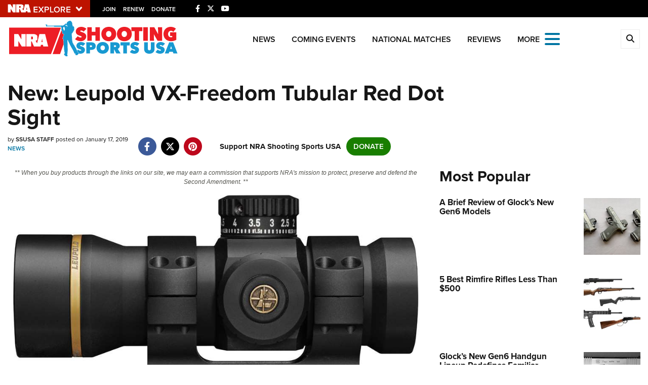

--- FILE ---
content_type: text/html; charset=utf-8
request_url: https://www.ssusa.org/content/new-leupold-vx-freedom-tubular-red-dot-sight/
body_size: 16616
content:

<!DOCTYPE html>

<html lang="en">
<head>
    <meta charset="utf-8" />
    <meta name="viewport" content="width=device-width, initial-scale=1, shrink-to-fit=no" />
    <meta name="author" content="National Rifle Association" />
    
    <meta name="description" content="Everything you need in a red dot with the legendary Leupold name. Made in the USA">
    <meta name="keywords" content="leupold red dot,vx-freedom">
    <meta name="twitter:card" content="summary_large_image" />
    <meta name="twitter:site" content="@nra" />
    <meta property="twitter:title" content="An NRA Shooting Sports Journal | New: Leupold VX-Freedom Tubular Red Dot Sight" />
    <meta name="twitter:description" content="Everything you need in a red dot with the legendary Leupold name. Made in the USA">
    <meta property="og:title" content="An NRA Shooting Sports Journal | New: Leupold VX-Freedom Tubular Red Dot Sight" />
    <meta property="og:description" content="Everything you need in a red dot with the legendary Leupold name. Made in the USA" />
    <meta property="og:url" content="https://www.ssusa.org/content/new-leupold-vx-freedom-tubular-red-dot-sight/" />
    <meta property="og:site_name" content="An NRA Shooting Sports Journal" />
    <meta property="og:type" content="article" />
    <meta class="swiftype" name="host" data-type="enum" content="https://www.ssusa.org/" />
    <meta class="swiftype" name="type" data-type="enum" content="article" />
    <meta class="swiftype" name="body" data-type="text" content="Everything you need in a red dot with the legendary Leupold name. Made in the USA" />
    <meta class="swiftype" name="publicationdate" data-type="date" content="2019-01-17T15:45:17Z" />

        <meta name="twitter:image" content="https://www.ssusa.org/media/p3ujfsrg/leupold-rds1.jpg">
        <meta property="og:image" content="https://www.ssusa.org/media/p3ujfsrg/leupold-rds1.jpg" />
        <meta class="swiftype" name="image" data-type="enum" content="https://www.ssusa.org/media/p3ujfsrg/leupold-rds1.jpg" />


            <meta class="swiftype" name="tags" data-type="string" content="leupold" />
            <meta class="swiftype" name="tags" data-type="string" content="vx-freedom" />
            <meta class="swiftype" name="tags" data-type="string" content="new product" />
            <meta class="swiftype" name="tags" data-type="string" content="preview" />
            <meta class="swiftype" name="tags" data-type="string" content="red dot" />
            <meta class="swiftype" name="tags" data-type="string" content="tube sight" />
            <meta class="swiftype" name="tags" data-type="string" content="optics" />

    <link rel="icon" href="/favicon.ico" />
    <link rel="canonical" href="https://www.ssusa.org/content/new-leupold-vx-freedom-tubular-red-dot-sight/" />
    <title>New: Leupold VX-Freedom Tubular Red Dot Sight | An NRA Shooting Sports Journal</title>
    <link href="https://use.typekit.net/sex1rmt.css" rel="stylesheet" type="text/css" />
    <link href="/assets/css/app.min.css?v=8" rel="stylesheet" type="text/css" />

    <script src="/assets/js/vendor/jquery.min.js?v=8"></script>
    <script src="/assets/js/vendor/lazysizes.min.js?v=8"></script>
    <script src="/assets/js/vendor/angular.min.js?v=8" type="text/javascript"></script>
    <script src="/assets/js/vendor/ng-table.min.js?v=8" type="text/javascript"></script>
    <!-- NRA Google Tag Manager -->
    <script>
        (function (w, d, s, l, i) {
            w[l] = w[l] || []; w[l].push({
                'gtm.start':
                    new Date().getTime(), event: 'gtm.js'
            }); var f = d.getElementsByTagName(s)[0],
                j = d.createElement(s), dl = l != 'dataLayer' ? '&l=' + l : ''; j.async = true; j.src =
                    'https://www.googletagmanager.com/gtm.js?id=' + i + dl; f.parentNode.insertBefore(j, f);
        })(window, document, 'script', 'amDataLayer', 'GTM-M2XQ6F2');</script>
    <!-- End Google Tag Manager -->
    <!-- Ads Google Tag Manager -->
    <script>
        (function (w, d, s, l, i) {
            w[l] = w[l] || []; w[l].push({
                'gtm.start':
                    new Date().getTime(), event: 'gtm.js'
            }); var f = d.getElementsByTagName(s)[0],
                j = d.createElement(s), dl = l != 'dataLayer' ? '&l=' + l : ''; j.async = true; j.src =
                    'https://www.googletagmanager.com/gtm.js?id=' + i + dl; f.parentNode.insertBefore(j, f);
        })(window, document, 'script', 'dataLayer', 'GTM-WBXPWVX');</script>
    <!-- End Google Tag Manager -->
</head>
<body>
    <!-- NRA Google Tag Manager (noscript) -->
    <noscript>
        <iframe src="https://www.googletagmanager.com/ns.html?id=GTM-M2XQ6F2" height="0" width="0" style="display:none;visibility:hidden"></iframe>
    </noscript>
    <!-- End Google Tag Manager (noscript) -->
    <!-- Ads Google Tag Manager (noscript) -->
    <noscript>
        <iframe src="https://www.googletagmanager.com/ns.html?id=GTM-WBXPWVX" height="0" width="0" style="display:none;visibility:hidden"></iframe>
    </noscript>
    <!-- End Google Tag Manager (noscript) -->



<div class="HeaderPartial explore d-print-none" data-gtm-component="HeaderPartial">
    <div class="explore_bar small">
        <div class="container bar">
            <div class="row">
                <div class="col-12 left">
                        <div class="explore_link_wrapper closed" data-gtm-component="Master Nav"><a class="explore_link master_nav_trigger" href="#" data-gtm-event-click="Toggle" data-gtm-label="Master Nav Toggle Button"><img src="https://d1wa642fa19wy3.cloudfront.net/images/NRAExploreButton_DownArrow.png" data-on-state="https://d1wa642fa19wy3.cloudfront.net/images/NRAExploreButton_UpArrow.png" data-off-state="https://d1wa642fa19wy3.cloudfront.net/images/NRAExploreButton_DownArrow.png" alt="NRA Explore" height="30" width="148" /></a></div>

                        <span class="join_renew">
                                <a class="social_link" href="https://www.nra.org/redirects/nra/join?utm_source=Publications" target="_blank" data-gtm-label="Join" data-gtm-event-click>Join</a><span class="hidden-sm hidden-md hidden-lg social_or"> </span>
                                <a class="social_link" href="https://www.nra.org/redirects/nra/renew?utm_source=Publications" target="_blank" data-gtm-label="Renew" data-gtm-event-click>Renew</a><span class="hidden-sm hidden-md hidden-lg social_or"> </span>
                                <a class="social_link" href="https://www.nra.org/redirects/nra/donate?utm_source=Publications" target="_blank" data-gtm-label="Donate" data-gtm-event-click>Donate</a><span class="hidden-sm hidden-md hidden-lg social_or"> </span>
                        </span>

                            <span class="social_items">

<a href="https://www.facebook.com/nracompetitiveshooting/" target="_blank"><i class="fab fa-facebook-f" title="Facebook"></i></a>

                            </span>
                            <span class="social_items">

<a href="https://twitter.com/SSUSA_Magazine" target="_blank"><i class="fab fa-x-twitter" title="Twitter"></i></a>

                            </span>
                            <span class="social_items">

<a href="https://www.youtube.com/user/SSUSAmagazine" target="_blank"><i class="fab fa-youtube" title="YouTube"></i></a>

                            </span>
                </div>
            </div>
        </div>
    </div>

            <link type="text/css" rel="stylesheet" href="https://d1wa642fa19wy3.cloudfront.net/styles/MasterNav.css" />
            <link type="text/css" rel="stylesheet" href="https://d1wa642fa19wy3.cloudfront.net/styles/MasterNavModal.css" />
            <div class="master_nav" data-gtm-component="Master Nav">
                <div class="container">
                    <div class="row">
                        <div class="col-10">
                            <h3>Explore The NRA Universe Of Websites</h3>
                        </div>
                        <div class="col-2 text-right">
                            <a href="#" class="close_masternav image" data-gtm-event-click="Close Click" data-gtm-label="Close Image"><img width="25" height="25" src="https://d1wa642fa19wy3.cloudfront.net/images/master_nav_close_icon.gif" alt="Close" /></a>
                            <a href="#" class="close_masternav text" data-gtm-event-click="Close Click" data-gtm-label="Close Text">CLOSE</a>
                        </div>
                    </div>
                    <div class="row">
                        <div class="col-md-4">
                            <div class="quick_links_container">
                                <h4>Quick Links</h4>
                                <ul>
                                        <li><a href="https://home.nra.org/" class="icon_external" target="_self" data-gtm-label="https://home.nra.org/" data-gtm-event-click="Quick Link Click">NRA.ORG</a></li>
                                        <li><a href="https://www.nramemberservices.org/" class="icon_external" target="_blank" data-gtm-label="https://www.nramemberservices.org/" data-gtm-event-click="Quick Link Click">Manage Your Membership</a></li>
                                        <li><a href="https://home.nra.org/?FindNRANearYou=true" class="icon_external" target="_blank" data-gtm-label="https://home.nra.org/?FindNRANearYou=true" data-gtm-event-click="Quick Link Click">NRA Near You</a></li>
                                        <li><a href="https://www.friendsofnra.org/" class="icon_external" target="_blank" data-gtm-label="https://www.friendsofnra.org/" data-gtm-event-click="Quick Link Click">Friends of NRA</a></li>
                                        <li><a href="https://www.nraila.org/gun-laws/" class="icon_external" target="_blank" data-gtm-label="https://www.nraila.org/gun-laws/" data-gtm-event-click="Quick Link Click">State and Federal Gun Laws</a></li>
                                        <li><a href="https://onlinetraining.nra.org/" class="icon_external" target="_blank" data-gtm-label="https://onlinetraining.nra.org/" data-gtm-event-click="Quick Link Click">NRA Online Training</a></li>
                                        <li><a href="https://www.nraila.org/" class="icon_external" target="_blank" data-gtm-label="https://www.nraila.org/" data-gtm-event-click="Quick Link Click">Politics, Policy and Legislation</a></li>
                                </ul>
                            </div>
                        </div>
                        <div class="col-md-8">
                            <div class="row">
                                <div class="col-sm-12 col-md-6 col-lg-6 links_list">
                                    <ul>
                                            <li class="interest interest_toggle">
                                                <span class="icon interest_toggle"></span>
                                                <a class="interest_toggle" href="#" data-gtm-label="Clubs and Associations" data-gtm-event-click="Category Toggle">Clubs and Associations</a>
                                                    <ul>
                                                            <li><a href="https://explore.nra.org/programs/clubs/" class="icon_external" target="_blank" data-gtm-label="https://explore.nra.org/programs/clubs/" data-gtm-event-click="Outbound Link Click">Affiliated Clubs, Ranges and Businesses</a></li>

                                                    </ul>

                                            </li>
                                            <li class="interest interest_toggle">
                                                <span class="icon interest_toggle"></span>
                                                <a class="interest_toggle" href="#" data-gtm-label="Competitive Shooting" data-gtm-event-click="Category Toggle">Competitive Shooting</a>
                                                    <ul>
                                                            <li><a href="https://nraday.nra.org/web/Default.aspx" class="icon_external" target="_blank" data-gtm-label="https://nraday.nra.org/web/Default.aspx" data-gtm-event-click="Outbound Link Click">NRA Day</a></li>
                                                            <li><a href="https://competitions.nra.org/" class="icon_external" target="_blank" data-gtm-label="https://competitions.nra.org/" data-gtm-event-click="Outbound Link Click">Competitive Shooting Programs</a></li>
                                                            <li><a href="https://competitions.nra.org/competitions/nra-national-matches/collegiate-championships/" class="icon_external" target="_blank" data-gtm-label="https://competitions.nra.org/competitions/nra-national-matches/collegiate-championships/" data-gtm-event-click="Outbound Link Click">Collegiate Shooting Programs</a></li>
                                                            <li><a href="https://arc.nra.org/" class="icon_external" target="_blank" data-gtm-label="https://arc.nra.org/" data-gtm-event-click="Outbound Link Click">America&#39;s Rifle Challenge</a></li>
                                                            <li><a href="https://competitor.nra.org/" class="icon_external" target="_blank" data-gtm-label="https://competitor.nra.org/" data-gtm-event-click="Outbound Link Click">Competitor Classification Lookup</a></li>
                                                            <li><a href="https://www.ssusa.org/" class="icon_external" target="_blank" data-gtm-label="https://www.ssusa.org/" data-gtm-event-click="Outbound Link Click">Shooting Sports USA</a></li>
                                                            <li><a href="https://adaptiveshooting.nra.org/" class="icon_external" target="_blank" data-gtm-label="https://adaptiveshooting.nra.org/" data-gtm-event-click="Outbound Link Click">Adaptive Shooting </a></li>
                                                            <li><a href="https://www.greatamericanoutdoorshow.org/" class="icon_external" target="_blank" data-gtm-label="https://www.greatamericanoutdoorshow.org/" data-gtm-event-click="Outbound Link Click">Great American Outdoor Show</a></li>
                                                            <li><a href="https://www.nrawc.org/events/" class="icon_external" target="_blank" data-gtm-label="https://www.nrawc.org/events/" data-gtm-event-click="Outbound Link Click">NRA Whittington Center</a></li>

                                                    </ul>

                                            </li>
                                            <li class="interest interest_toggle">
                                                <span class="icon interest_toggle"></span>
                                                <a class="interest_toggle" href="#" data-gtm-label="Events and Entertainment" data-gtm-event-click="Category Toggle">Events and Entertainment</a>
                                                    <ul>
                                                            <li><a href="https://wwe.nra.org/" class="icon_external" target="_blank" data-gtm-label="https://wwe.nra.org/" data-gtm-event-click="Outbound Link Click">Women&#39;s Wilderness Escape</a></li>
                                                            <li><a href="https://www.nrawc.org/events/" class="icon_external" target="_blank" data-gtm-label="https://www.nrawc.org/events/" data-gtm-event-click="Outbound Link Click">NRA Whittington Center</a></li>
                                                            <li><a href="https://www.friendsofnra.org/" class="icon_external" target="_blank" data-gtm-label="https://www.friendsofnra.org/" data-gtm-event-click="Outbound Link Click">Friends of NRA</a></li>
                                                            <li><a href="https://www.greatamericanoutdoorshow.org/" class="icon_external" target="_blank" data-gtm-label="https://www.greatamericanoutdoorshow.org/" data-gtm-event-click="Outbound Link Click">Great American Outdoor Show</a></li>
                                                            <li><a href="https://www.nraam.org/" class="icon_external" target="_blank" data-gtm-label="https://www.nraam.org/" data-gtm-event-click="Outbound Link Click">NRA Annual Meetings &amp; Exhibits</a></li>
                                                            <li><a href="https://nraday.nra.org/web/Default.aspx" class="icon_external" target="_blank" data-gtm-label="https://nraday.nra.org/web/Default.aspx" data-gtm-event-click="Outbound Link Click">NRA Day</a></li>
                                                            <li><a href="https://www.nracountry.com/" class="icon_external" target="_blank" data-gtm-label="https://www.nracountry.com/" data-gtm-event-click="Outbound Link Click">NRA Country</a></li>
                                                            <li><a href="https://competitions.nra.org/" class="icon_external" target="_blank" data-gtm-label="https://competitions.nra.org/" data-gtm-event-click="Outbound Link Click">Competitive Shooting Programs</a></li>
                                                            <li><a href="https://nragungurus.nra.org/" class="icon_external" target="_blank" data-gtm-label="https://nragungurus.nra.org/" data-gtm-event-click="Outbound Link Click">NRA Gun Gurus</a></li>

                                                    </ul>

                                            </li>
                                            <li class="interest interest_toggle">
                                                <span class="icon interest_toggle"></span>
                                                <a class="interest_toggle" href="#" data-gtm-label="Firearms Training" data-gtm-event-click="Category Toggle">Firearms Training</a>
                                                    <ul>
                                                            <li><a href="https://gunsafetyrules.nra.org/" class="icon_external" target="_blank" data-gtm-label="https://gunsafetyrules.nra.org/" data-gtm-event-click="Outbound Link Click">NRA Gun Safety Rules</a></li>
                                                            <li><a href="https://firearmtraining.nra.org/" class="icon_external" target="_blank" data-gtm-label="https://firearmtraining.nra.org/" data-gtm-event-click="Outbound Link Click">Firearm Training</a></li>
                                                            <li><a href="https://www.nrainstructors.org/" class="icon_external" target="_blank" data-gtm-label="https://www.nrainstructors.org/" data-gtm-event-click="Outbound Link Click">Become An NRA Instructor</a></li>
                                                            <li><a href="https://firearmtraining.nra.org/become-an-instructor/become-a-training-counselor/" class="icon_external" target="_blank" data-gtm-label="https://firearmtraining.nra.org/become-an-instructor/become-a-training-counselor/" data-gtm-event-click="Outbound Link Click">Become A Training Counselor</a></li>
                                                            <li><a href="https://rso.nra.org/" class="icon_external" target="_blank" data-gtm-label="https://rso.nra.org/" data-gtm-event-click="Outbound Link Click">NRA Range Safety Officers</a></li>
                                                            <li><a href="https://coach.nra.org/" class="icon_external" target="_blank" data-gtm-label="https://coach.nra.org/" data-gtm-event-click="Outbound Link Click">Shooting Sports Coach Development</a></li>
                                                            <li><a href="https://adaptiveshooting.nra.org/" class="icon_external" target="_blank" data-gtm-label="https://adaptiveshooting.nra.org/" data-gtm-event-click="Outbound Link Click">Adaptive Shooting </a></li>
                                                            <li><a href="https://gunsmithing.nra.org/" class="icon_external" target="_blank" data-gtm-label="https://gunsmithing.nra.org/" data-gtm-event-click="Outbound Link Click">NRA Gunsmithing Schools</a></li>
                                                            <li><a href="https://onlinetraining.nra.org/" class="icon_external" target="_blank" data-gtm-label="https://onlinetraining.nra.org/" data-gtm-event-click="Outbound Link Click">NRA Online Training</a></li>
                                                            <li><a href="https://materials.nrahq.org/" class="icon_external" target="_blank" data-gtm-label="https://materials.nrahq.org/" data-gtm-event-click="Outbound Link Click">NRA Program Materials Center</a></li>
                                                            <li><a href="https://mqp.nra.org/" class="icon_external" target="_blank" data-gtm-label="https://mqp.nra.org/" data-gtm-event-click="Outbound Link Click">NRA Marksmanship Qualification Program</a></li>
                                                            <li><a href="https://www.nrainstructors.org/search.aspx" class="icon_external" target="_blank" data-gtm-label="https://www.nrainstructors.org/search.aspx" data-gtm-event-click="Outbound Link Click">Find A Course</a></li>
                                                            <li><a href="https://www.nrainstructors.org/search.aspx   " class="icon_external" target="_blank" data-gtm-label="https://www.nrainstructors.org/search.aspx   " data-gtm-event-click="Outbound Link Click">NRA CCW</a></li>
                                                            <li><a href="https://www.nrainstructors.org/CourseCatalog.aspx" class="icon_external" target="_blank" data-gtm-label="https://www.nrainstructors.org/CourseCatalog.aspx" data-gtm-event-click="Outbound Link Click">NRA Training Course Catalog</a></li>

                                                    </ul>

                                            </li>
                                            <li class="interest interest_toggle">
                                                <span class="icon interest_toggle"></span>
                                                <a class="interest_toggle" href="#" data-gtm-label="Giving" data-gtm-event-click="Category Toggle">Giving</a>
                                                    <ul>
                                                            <li><a href="https://www.nrafoundation.org/" class="icon_external" target="_blank" data-gtm-label="https://www.nrafoundation.org/" data-gtm-event-click="Outbound Link Click">The NRA Foundation</a></li>
                                                            <li><a href="https://www.friendsofnra.org/" class="icon_external" target="_blank" data-gtm-label="https://www.friendsofnra.org/" data-gtm-event-click="Outbound Link Click">Friends of NRA</a></li>
                                                            <li><a href="https://www.nraringoffreedom.com/" class="icon_external" target="_blank" data-gtm-label="https://www.nraringoffreedom.com/" data-gtm-event-click="Outbound Link Click">Ring of Freedom</a></li>
                                                            <li><a href="https://donate.nraila.org/Donate" class="icon_external" target="_blank" data-gtm-label="https://donate.nraila.org/Donate" data-gtm-event-click="Outbound Link Click">Institute for Legislative Action</a></li>
                                                            <li><a href="https://www.nrawc.org/support-us/" class="icon_external" target="_blank" data-gtm-label="https://www.nrawc.org/support-us/" data-gtm-event-click="Outbound Link Click">NRA Whittington Center </a></li>
                                                            <li><a href="https://www.nrafff.com/" class="icon_external" target="_blank" data-gtm-label="https://www.nrafff.com/" data-gtm-event-click="Outbound Link Click">NRA Firearms For Freedom</a></li>

                                                    </ul>

                                            </li>
                                            <li class="interest interest_toggle">
                                                <span class="icon interest_toggle"></span>
                                                <a class="interest_toggle" href="#" data-gtm-label="History" data-gtm-event-click="Category Toggle">History</a>
                                                    <ul>
                                                            <li><a href="https://home.nra.org/about-the-nra/" class="icon_external" target="_blank" data-gtm-label="https://home.nra.org/about-the-nra/" data-gtm-event-click="Outbound Link Click">History Of The NRA</a></li>
                                                            <li><a href="https://www.nramuseum.org/" class="icon_external" target="_blank" data-gtm-label="https://www.nramuseum.org/" data-gtm-event-click="Outbound Link Click">NRA Museums</a></li>
                                                            <li><a href="https://www.americanrifleman.org/i-have-this-old-gun/" class="icon_external" target="_blank" data-gtm-label="https://www.americanrifleman.org/i-have-this-old-gun/" data-gtm-event-click="Outbound Link Click">I Have This Old Gun</a></li>
                                                            <li><a href="https://nragungurus.nra.org/" class="icon_external" target="_blank" data-gtm-label="https://nragungurus.nra.org/" data-gtm-event-click="Outbound Link Click">NRA Gun Gurus</a></li>

                                                    </ul>

                                            </li>
                                            <li class="interest interest_toggle">
                                                <span class="icon interest_toggle"></span>
                                                <a class="interest_toggle" href="#" data-gtm-label="Hunting" data-gtm-event-click="Category Toggle">Hunting</a>
                                                    <ul>
                                                            <li><a href="https://nra.yourlearningportal.com/Course/HuntersEdActivityInfoPage" class="icon_external" target="_blank" data-gtm-label="https://nra.yourlearningportal.com/Course/HuntersEdActivityInfoPage" data-gtm-event-click="Outbound Link Click">Hunter Education</a></li>
                                                            <li><a href="https://yhec.nra.org/" class="icon_external" target="_blank" data-gtm-label="https://yhec.nra.org/" data-gtm-event-click="Outbound Link Click">Youth Hunter Education Challenge</a></li>
                                                            <li><a href="https://www.nrawc.org/hunts/" class="icon_external" target="_blank" data-gtm-label="https://www.nrawc.org/hunts/" data-gtm-event-click="Outbound Link Click">NRA Whittington Center</a></li>
                                                            <li><a href="https://www.nrahlf.org/" class="icon_external" target="_blank" data-gtm-label="https://www.nrahlf.org/" data-gtm-event-click="Outbound Link Click">NRA Hunters&#39; Leadership Forum</a></li>
                                                            <li><a href="https://www.greatamericanoutdoorshow.org/" class="icon_external" target="_blank" data-gtm-label="https://www.greatamericanoutdoorshow.org/" data-gtm-event-click="Outbound Link Click">Great American Outdoor Show</a></li>
                                                            <li><a href="https://hfth.nra.org/" class="icon_external" target="_blank" data-gtm-label="https://hfth.nra.org/" data-gtm-event-click="Outbound Link Click">Hunters for the Hungry</a></li>
                                                            <li><a href="https://www.americanhunter.org/" class="icon_external" target="_blank" data-gtm-label="https://www.americanhunter.org/" data-gtm-event-click="Outbound Link Click">American Hunter</a></li>
                                                            <li><a href="https://www.nraila.org/campaigns/huntingconservation/hunting-home-page/" class="icon_external" target="_blank" data-gtm-label="https://www.nraila.org/campaigns/huntingconservation/hunting-home-page/" data-gtm-event-click="Outbound Link Click">Hunting Legislation Issues</a></li>
                                                            <li><a href="https://statehuntingresources.nra.org/" class="icon_external" target="_blank" data-gtm-label="https://statehuntingresources.nra.org/" data-gtm-event-click="Outbound Link Click">State Hunting Resources</a></li>
                                                            <li><a href="https://www.nraila.org/" class="icon_external" target="_blank" data-gtm-label="https://www.nraila.org/" data-gtm-event-click="Outbound Link Click">NRA Institute for Legislative Action</a></li>
                                                            <li><a href="https://www.americanrifleman.org/" class="icon_external" target="_blank" data-gtm-label="https://www.americanrifleman.org/" data-gtm-event-click="Outbound Link Click">American Rifleman</a></li>
                                                            <li><a href="https://adaptiveshooting.nra.org/adaptive-hunting-database/" class="icon_external" target="_blank" data-gtm-label="https://adaptiveshooting.nra.org/adaptive-hunting-database/" data-gtm-event-click="Outbound Link Click">Adaptive Hunting Database</a></li>
                                                            <li><a href="https://nrawta.com?utm_source=NRA&amp;utm_medium=HuntingHomepage&amp;utm_campaign=NRAHHP" class="icon_external" target="_blank" data-gtm-label="https://nrawta.com?utm_source=NRA&amp;utm_medium=HuntingHomepage&amp;utm_campaign=NRAHHP" data-gtm-event-click="Outbound Link Click">Outdoor Adventure Partner of the NRA</a></li>

                                                    </ul>

                                            </li>
                                            <li class="interest interest_toggle">
                                                <span class="icon interest_toggle"></span>
                                                <a class="interest_toggle" href="#" data-gtm-label="Law Enforcement, Military, Security" data-gtm-event-click="Category Toggle">Law Enforcement, Military, Security</a>
                                                    <ul>
                                                            <li><a href="https://le.nra.org/" class="icon_external" target="_blank" data-gtm-label="https://le.nra.org/" data-gtm-event-click="Outbound Link Click">Law Enforcement, Military, Security</a></li>

                                                    </ul>

                                            </li>
                                            <li class="interest interest_toggle">
                                                <span class="icon interest_toggle"></span>
                                                <a class="interest_toggle" href="#" data-gtm-label="Media and Publications" data-gtm-event-click="Category Toggle">Media and Publications</a>
                                                    <ul>
                                                            <li><a href="https://www.nrablog.com/" class="icon_external" target="_blank" data-gtm-label="https://www.nrablog.com/" data-gtm-event-click="Outbound Link Click">NRA Blog</a></li>
                                                            <li><a href="https://www.americanrifleman.org/" class="icon_external" target="_blank" data-gtm-label="https://www.americanrifleman.org/" data-gtm-event-click="Outbound Link Click">American Rifleman</a></li>
                                                            <li><a href="https://www.americas1stfreedom.org/" class="icon_external" target="_blank" data-gtm-label="https://www.americas1stfreedom.org/" data-gtm-event-click="Outbound Link Click">America&#39;s 1st Freedom</a></li>
                                                            <li><a href="https://www.americanhunter.org/" class="icon_external" target="_blank" data-gtm-label="https://www.americanhunter.org/" data-gtm-event-click="Outbound Link Click">American Hunter</a></li>
                                                            <li><a href="https://www.shootingillustrated.com/" class="icon_external" target="_blank" data-gtm-label="https://www.shootingillustrated.com/" data-gtm-event-click="Outbound Link Click">Shooting Illustrated</a></li>
                                                            <li><a href="https://www.nrafamily.org/" class="icon_external" target="_blank" data-gtm-label="https://www.nrafamily.org/" data-gtm-event-click="Outbound Link Click">NRA Family</a></li>
                                                            <li><a href="https://www.ssusa.org/" class="icon_external" target="_blank" data-gtm-label="https://www.ssusa.org/" data-gtm-event-click="Outbound Link Click">Shooting Sports USA</a></li>
                                                            <li><a href="https://nraallaccess.nra.org/" class="icon_external" target="_blank" data-gtm-label="https://nraallaccess.nra.org/" data-gtm-event-click="Outbound Link Click">NRA All Access</a></li>
                                                            <li><a href="https://nragungurus.nra.org/" class="icon_external" target="_blank" data-gtm-label="https://nragungurus.nra.org/" data-gtm-event-click="Outbound Link Click">NRA Gun Gurus</a></li>
                                                            <li><a href="https://www.nrahlf.org/" class="icon_external" target="_blank" data-gtm-label="https://www.nrahlf.org/" data-gtm-event-click="Outbound Link Click">NRA Hunters&#39; Leadership Forum</a></li>

                                                    </ul>

                                            </li>

                                    </ul>
                                </div>
                                <div class="col-sm-12 col-md-6 col-lg-6 links_list">
                                    <ul>
                                            <li class="interest interest_toggle">
                                                <span class="icon interest_toggle"></span>
                                                <a class="interest_toggle" href="#" data-gtm-label="Membership" data-gtm-event-click="Category Toggle">Membership</a>
                                                    <ul>
                                                            <li><a href="https://www.nra.org/redirects/nra/join" class="icon_external" target="_blank" data-gtm-label="https://www.nra.org/redirects/nra/join" data-gtm-event-click="Outbound Link Click">Join The NRA</a></li>
                                                            <li><a href="https://benefits.nra.org/" class="icon_external" target="_blank" data-gtm-label="https://benefits.nra.org/" data-gtm-event-click="Outbound Link Click">NRA Member Benefits</a></li>
                                                            <li><a href="https://www.nramemberservices.org/Home.aspx" class="icon_external" target="_blank" data-gtm-label="https://www.nramemberservices.org/Home.aspx" data-gtm-event-click="Outbound Link Click">Manage Your Membership</a></li>
                                                            <li><a href="https://nrastore.com" class="icon_external" target="_blank" data-gtm-label="https://nrastore.com" data-gtm-event-click="Outbound Link Click">NRA Store</a></li>
                                                            <li><a href="https://www.nrawc.org/support-us/membership/" class="icon_external" target="_blank" data-gtm-label="https://www.nrawc.org/support-us/membership/" data-gtm-event-click="Outbound Link Click">NRA Whittington Center </a></li>
                                                            <li><a href="https://www.nraapprovedservices.com/" class="icon_external" target="_blank" data-gtm-label="https://www.nraapprovedservices.com/" data-gtm-event-click="Outbound Link Click">NRA Endorsed Member Insurance</a></li>
                                                            <li><a href="https://recruiting.nra.org/" class="icon_external" target="_blank" data-gtm-label="https://recruiting.nra.org/" data-gtm-event-click="Outbound Link Click">NRA Membership Recruiting</a></li>
                                                            <li><a href="https://stateassociations.nra.org/" class="icon_external" target="_blank" data-gtm-label="https://stateassociations.nra.org/" data-gtm-event-click="Outbound Link Click">NRA State Associations</a></li>
                                                            <li><a href="https://membership.nra.org/WomenOfNRA/Join" class="icon_external" target="_blank" data-gtm-label="https://membership.nra.org/WomenOfNRA/Join" data-gtm-event-click="Outbound Link Click">NRA Membership For Women</a></li>
                                                            <li><a href="https://membership.nra.org/Join/Life/Choose" class="icon_external" target="_blank" data-gtm-label="https://membership.nra.org/Join/Life/Choose" data-gtm-event-click="Outbound Link Click">NRA Life Membership</a></li>
                                                            <li><a href="https://www.nra.org/redirects/nra/renew" class="icon_external" target="_blank" data-gtm-label="https://www.nra.org/redirects/nra/renew" data-gtm-event-click="Outbound Link Click">Renew or Upgrade Your Membership</a></li>
                                                            <li><a href="https://joinnra.nra.org/join/Junior.aspx" class="icon_external" target="_blank" data-gtm-label="https://joinnra.nra.org/join/Junior.aspx" data-gtm-event-click="Outbound Link Click">NRA Junior Membership</a></li>
                                                            <li><a href="https://www.nraba.org/" class="icon_external" target="_blank" data-gtm-label="https://www.nraba.org/" data-gtm-event-click="Outbound Link Click">NRA Business Alliance</a></li>
                                                            <li><a href="https://nraindustryally.nra.org/" class="icon_external" target="_blank" data-gtm-label="https://nraindustryally.nra.org/" data-gtm-event-click="Outbound Link Click">NRA Industry Ally Program</a></li>

                                                    </ul>

                                            </li>
                                            <li class="interest interest_toggle">
                                                <span class="icon interest_toggle"></span>
                                                <a class="interest_toggle" href="#" data-gtm-label="Politics And Legislation" data-gtm-event-click="Category Toggle">Politics And Legislation</a>
                                                    <ul>
                                                            <li><a href="https://www.nraila.org/" class="icon_external" target="_blank" data-gtm-label="https://www.nraila.org/" data-gtm-event-click="Outbound Link Click">NRA Institute for Legislative Action</a></li>
                                                            <li><a href="https://www.nraila.org/gun-laws/" class="icon_external" target="_blank" data-gtm-label="https://www.nraila.org/gun-laws/" data-gtm-event-click="Outbound Link Click">NRA-ILA Gun Laws</a></li>
                                                            <li><a href="https://www.triggerthevote.org/register-to-vote/" class="icon_external" target="_blank" data-gtm-label="https://www.triggerthevote.org/register-to-vote/" data-gtm-event-click="Outbound Link Click">Register To Vote</a></li>
                                                            <li><a href="https://www.nrapvf.org/grades/" class="icon_external" target="_blank" data-gtm-label="https://www.nrapvf.org/grades/" data-gtm-event-click="Outbound Link Click">Candidate Ratings</a></li>
                                                            <li><a href="https://act.nraila.org/" class="icon_external" target="_blank" data-gtm-label="https://act.nraila.org/" data-gtm-event-click="Outbound Link Click">Write Your Lawmakers</a></li>
                                                            <li><a href="https://www.americas1stfreedom.org/" class="icon_external" target="_blank" data-gtm-label="https://www.americas1stfreedom.org/" data-gtm-event-click="Outbound Link Click">America&#39;s 1st Freedom</a></li>
                                                            <li><a href="https://www.nraila.org/grassroots/volunteer/" class="icon_external" target="_blank" data-gtm-label="https://www.nraila.org/grassroots/volunteer/" data-gtm-event-click="Outbound Link Click">NRA-ILA FrontLines</a></li>
                                                            <li><a href="https://www.nrapvf.org/" class="icon_external" target="_blank" data-gtm-label="https://www.nrapvf.org/" data-gtm-event-click="Outbound Link Click">NRA Political Victory Fund</a></li>
                                                            <li><a href="https://stateassociations.nra.org/" class="icon_external" target="_blank" data-gtm-label="https://stateassociations.nra.org/" data-gtm-event-click="Outbound Link Click">NRA State Associations</a></li>

                                                    </ul>

                                            </li>
                                            <li class="interest interest_toggle">
                                                <span class="icon interest_toggle"></span>
                                                <a class="interest_toggle" href="#" data-gtm-label="Recreational Shooting" data-gtm-event-click="Category Toggle">Recreational Shooting</a>
                                                    <ul>
                                                            <li><a href="https://arc.nra.org/" class="icon_external" target="_blank" data-gtm-label="https://arc.nra.org/" data-gtm-event-click="Outbound Link Click">America&#39;s Rifle Challenge</a></li>
                                                            <li><a href="https://preview.nrawc.org/ranges/" class="icon_external" target="_blank" data-gtm-label="https://preview.nrawc.org/ranges/" data-gtm-event-click="Outbound Link Click">NRA Whittington Center</a></li>
                                                            <li><a href="https://wwe.nra.org/" class="icon_external" target="_blank" data-gtm-label="https://wwe.nra.org/" data-gtm-event-click="Outbound Link Click">Women&#39;s Wilderness Escape</a></li>
                                                            <li><a href="https://nraday.nra.org/web/Default.aspx" class="icon_external" target="_blank" data-gtm-label="https://nraday.nra.org/web/Default.aspx" data-gtm-event-click="Outbound Link Click">NRA Day</a></li>
                                                            <li><a href="https://nrahqrange.nra.org/" class="icon_external" target="_blank" data-gtm-label="https://nrahqrange.nra.org/" data-gtm-event-click="Outbound Link Click">The NRA Range</a></li>
                                                            <li><a href="https://homeairgun.nra.org/" class="icon_external" target="_blank" data-gtm-label="https://homeairgun.nra.org/" data-gtm-event-click="Outbound Link Click">Home Air Gun Program</a></li>
                                                            <li><a href="https://adaptiveshooting.nra.org/" class="icon_external" target="_blank" data-gtm-label="https://adaptiveshooting.nra.org/" data-gtm-event-click="Outbound Link Click">Adaptive Shooting </a></li>
                                                            <li><a href="https://rangeservices.nra.org/" class="icon_external" target="_blank" data-gtm-label="https://rangeservices.nra.org/" data-gtm-event-click="Outbound Link Click">Range Services</a></li>
                                                            <li><a href="https://benefits.nra.org/" class="icon_external" target="_blank" data-gtm-label="https://benefits.nra.org/" data-gtm-event-click="Outbound Link Click">NRA Member Benefits</a></li>
                                                            <li><a href="https://www.greatamericanoutdoorshow.org/" class="icon_external" target="_blank" data-gtm-label="https://www.greatamericanoutdoorshow.org/" data-gtm-event-click="Outbound Link Click">Great American Outdoor Show</a></li>
                                                            <li><a href="https://competitions.nra.org/competitions/nra-national-matches/" class="icon_external" target="_blank" data-gtm-label="https://competitions.nra.org/competitions/nra-national-matches/" data-gtm-event-click="Outbound Link Click">NRA Springfield M1A Match</a></li>
                                                            <li><a href="https://www.shootingillustrated.com/" class="icon_external" target="_blank" data-gtm-label="https://www.shootingillustrated.com/" data-gtm-event-click="Outbound Link Click">Shooting Illustrated</a></li>
                                                            <li><a href="https://firearmtraining.nra.org/" class="icon_external" target="_blank" data-gtm-label="https://firearmtraining.nra.org/" data-gtm-event-click="Outbound Link Click">Firearm Training</a></li>
                                                            <li><a href="https://mqp.nra.org/" class="icon_external" target="_blank" data-gtm-label="https://mqp.nra.org/" data-gtm-event-click="Outbound Link Click">NRA Marksmanship Qualification Program</a></li>
                                                            <li><a href="https://www.nrainstructors.org/CourseCatalog.aspx" class="icon_external" target="_blank" data-gtm-label="https://www.nrainstructors.org/CourseCatalog.aspx" data-gtm-event-click="Outbound Link Click">NRA Training Course Catalog</a></li>
                                                            <li><a href="https://wot.nra.org/" class="icon_external" target="_blank" data-gtm-label="https://wot.nra.org/" data-gtm-event-click="Outbound Link Click">Women On Target&#174; Instructional Shooting Clinics</a></li>

                                                    </ul>

                                            </li>
                                            <li class="interest interest_toggle">
                                                <span class="icon interest_toggle"></span>
                                                <a class="interest_toggle" href="#" data-gtm-label="Safety and Education" data-gtm-event-click="Category Toggle">Safety and Education</a>
                                                    <ul>
                                                            <li><a href="https://gunsafetyrules.nra.org/" class="icon_external" target="_blank" data-gtm-label="https://gunsafetyrules.nra.org/" data-gtm-event-click="Outbound Link Click">NRA Gun Safety Rules</a></li>
                                                            <li><a href="https://eddieeagle.nra.org/" class="icon_external" target="_blank" data-gtm-label="https://eddieeagle.nra.org/" data-gtm-event-click="Outbound Link Click">Eddie Eagle GunSafe&#174; Program</a></li>
                                                            <li><a href="https://www.eddieeagle.com/" class="icon_external" target="_blank" data-gtm-label="https://www.eddieeagle.com/" data-gtm-event-click="Outbound Link Click">Eddie Eagle Treehouse</a></li>
                                                            <li><a href="https://www.nraschoolshield.org/" class="icon_external" target="_blank" data-gtm-label="https://www.nraschoolshield.org/" data-gtm-event-click="Outbound Link Click">NRA School Shield</a></li>
                                                            <li><a href="https://www.nrawc.org/training/" class="icon_external" target="_blank" data-gtm-label="https://www.nrawc.org/training/" data-gtm-event-click="Outbound Link Click">Whittington University</a></li>
                                                            <li><a href="https://firearmtraining.nra.org/" class="icon_external" target="_blank" data-gtm-label="https://firearmtraining.nra.org/" data-gtm-event-click="Outbound Link Click">Firearm Training</a></li>
                                                            <li><a href="https://onlinetraining.nra.org/" class="icon_external" target="_blank" data-gtm-label="https://onlinetraining.nra.org/" data-gtm-event-click="Outbound Link Click">NRA Online Training</a></li>
                                                            <li><a href="https://www.nrainstructors.org/" class="icon_external" target="_blank" data-gtm-label="https://www.nrainstructors.org/" data-gtm-event-click="Outbound Link Click">Become An NRA Instructor</a></li>
                                                            <li><a href="https://nra.yourlearningportal.com/Course/HuntersEdActivityInfoPage" class="icon_external" target="_blank" data-gtm-label="https://nra.yourlearningportal.com/Course/HuntersEdActivityInfoPage" data-gtm-event-click="Outbound Link Click">Hunter Education</a></li>
                                                            <li><a href="https://gunsmithing.nra.org/" class="icon_external" target="_blank" data-gtm-label="https://gunsmithing.nra.org/" data-gtm-event-click="Outbound Link Click">NRA Gunsmithing Schools</a></li>
                                                            <li><a href="https://rtbav.nra.org/" class="icon_external" target="_blank" data-gtm-label="https://rtbav.nra.org/" data-gtm-event-click="Outbound Link Click">Refuse To Be A Victim&#174;</a></li>

                                                    </ul>

                                            </li>
                                            <li class="interest interest_toggle">
                                                <span class="icon interest_toggle"></span>
                                                <a class="interest_toggle" href="#" data-gtm-label="Scholarships, Awards and Contests" data-gtm-event-click="Category Toggle">Scholarships, Awards and Contests</a>
                                                    <ul>
                                                            <li><a href="https://awards.nra.org/" class="icon_external" target="_blank" data-gtm-label="https://awards.nra.org/" data-gtm-event-click="Outbound Link Click">Scholarships, Awards &amp; Contests</a></li>

                                                    </ul>

                                            </li>
                                            <li class="interest interest_toggle">
                                                <span class="icon interest_toggle"></span>
                                                <a class="interest_toggle" href="#" data-gtm-label="Shopping" data-gtm-event-click="Category Toggle">Shopping</a>
                                                    <ul>
                                                            <li><a href="https://nrastore.com" class="icon_external" target="_blank" data-gtm-label="https://nrastore.com" data-gtm-event-click="Outbound Link Click">NRA Store</a></li>
                                                            <li><a href="https://nrastore.com/nra-country" class="icon_external" target="_blank" data-gtm-label="https://nrastore.com/nra-country" data-gtm-event-click="Outbound Link Click">NRA Country Gear</a></li>
                                                            <li><a href="https://materials.nrahq.org/" class="icon_external" target="_blank" data-gtm-label="https://materials.nrahq.org/" data-gtm-event-click="Outbound Link Click">NRA Program Materials Center</a></li>
                                                            <li><a href="https://benefits.nra.org/" class="icon_external" target="_blank" data-gtm-label="https://benefits.nra.org/" data-gtm-event-click="Outbound Link Click">NRA Member Benefits</a></li>
                                                            <li><a href="https://nrawc.goemerchant-stores.com/" class="icon_external" target="_blank" data-gtm-label="https://nrawc.goemerchant-stores.com/" data-gtm-event-click="Outbound Link Click">NRA Whittington Center Store</a></li>

                                                    </ul>

                                            </li>
                                            <li class="interest interest_toggle">
                                                <span class="icon interest_toggle"></span>
                                                <a class="interest_toggle" href="#" data-gtm-label="Volunteering" data-gtm-event-click="Category Toggle">Volunteering</a>
                                                    <ul>
                                                            <li><a href="https://home.nra.org/volunteer" class="icon_external" target="_blank" data-gtm-label="https://home.nra.org/volunteer" data-gtm-event-click="Outbound Link Click">Volunteer For NRA</a></li>
                                                            <li><a href="https://act.nraila.org/" class="icon_external" target="_blank" data-gtm-label="https://act.nraila.org/" data-gtm-event-click="Outbound Link Click">Get Involved Locally</a></li>
                                                            <li><a href="https://www.greatamericanoutdoorshow.org/volunteer/" class="icon_external" target="_blank" data-gtm-label="https://www.greatamericanoutdoorshow.org/volunteer/" data-gtm-event-click="Outbound Link Click">Volunteer At The Great American Outdoor Show</a></li>
                                                            <li><a href="https://www.nraila.org/grassroots/volunteer/" class="icon_external" target="_blank" data-gtm-label="https://www.nraila.org/grassroots/volunteer/" data-gtm-event-click="Outbound Link Click">Institute for Legislative Action</a></li>
                                                            <li><a href="https://www.nrawc.org/support-us/volunteer/" class="icon_external" target="_blank" data-gtm-label="https://www.nrawc.org/support-us/volunteer/" data-gtm-event-click="Outbound Link Click">Volunteer at the NRA Whittington Center </a></li>

                                                    </ul>

                                            </li>
                                            <li class="interest interest_toggle">
                                                <span class="icon interest_toggle"></span>
                                                <a class="interest_toggle" href="#" data-gtm-label="Women&#39;s Interests" data-gtm-event-click="Category Toggle">Women&#39;s Interests</a>
                                                    <ul>
                                                            <li><a href="https://membership.nra.org/WomenOfNRA/Join" class="icon_external" target="_blank" data-gtm-label="https://membership.nra.org/WomenOfNRA/Join" data-gtm-event-click="Outbound Link Click">NRA Membership For Women</a></li>
                                                            <li><a href="https://wwe.nra.org/" class="icon_external" target="_blank" data-gtm-label="https://wwe.nra.org/" data-gtm-event-click="Outbound Link Click">Women&#39;s Wilderness Escape</a></li>
                                                            <li><a href="https://www.nrawomen.com/" class="icon_external" target="_blank" data-gtm-label="https://www.nrawomen.com/" data-gtm-event-click="Outbound Link Click">NRA Women&#39;s Network</a></li>
                                                            <li><a href="https://wot.nra.org/" class="icon_external" target="_blank" data-gtm-label="https://wot.nra.org/" data-gtm-event-click="Outbound Link Click">Women On Target&#174; Instructional Shooting Clinics</a></li>
                                                            <li><a href="https://www.nrafoundation.org/endowment/" class="icon_external" target="_blank" data-gtm-label="https://www.nrafoundation.org/endowment/" data-gtm-event-click="Outbound Link Click">Women&#39;s Programs Endowment</a></li>
                                                            <li><a href="https://awards.nra.org/awards/sybil-ludington-womens-freedom-award/" class="icon_external" target="_blank" data-gtm-label="https://awards.nra.org/awards/sybil-ludington-womens-freedom-award/" data-gtm-event-click="Outbound Link Click">Sybil Ludington Women&#39;s Freedom Award</a></li>
                                                            <li><a href="https://awards.nra.org/scholarships/womens-wildlife-management-conservation-scholarship/" class="icon_external" target="_blank" data-gtm-label="https://awards.nra.org/scholarships/womens-wildlife-management-conservation-scholarship/" data-gtm-event-click="Outbound Link Click">Women&#39;s Wildlife Management / Conservation Scholarship</a></li>
                                                            <li><a href="https://www.nrainstructors.org/" class="icon_external" target="_blank" data-gtm-label="https://www.nrainstructors.org/" data-gtm-event-click="Outbound Link Click">Become An NRA Instructor</a></li>

                                                    </ul>

                                            </li>
                                            <li class="interest interest_toggle">
                                                <span class="icon interest_toggle"></span>
                                                <a class="interest_toggle" href="#" data-gtm-label="Youth Interests" data-gtm-event-click="Category Toggle">Youth Interests</a>
                                                    <ul>
                                                            <li><a href="https://www.eddieeagle.com/" class="icon_external" target="_blank" data-gtm-label="https://www.eddieeagle.com/" data-gtm-event-click="Outbound Link Click">Eddie Eagle Treehouse</a></li>
                                                            <li><a href="https://awards.nra.org/" class="icon_external" target="_blank" data-gtm-label="https://awards.nra.org/" data-gtm-event-click="Outbound Link Click">Scholarships, Awards &amp; Contests</a></li>
                                                            <li><a href="https://nraday.nra.org/web/Default.aspx" class="icon_external" target="_blank" data-gtm-label="https://nraday.nra.org/web/Default.aspx" data-gtm-event-click="Outbound Link Click">NRA Day</a></li>
                                                            <li><a href="https://mqp.nra.org/" class="icon_external" target="_blank" data-gtm-label="https://mqp.nra.org/" data-gtm-event-click="Outbound Link Click">NRA Marksmanship Qualification Program</a></li>
                                                            <li><a href="https://yes.nra.org/" class="icon_external" target="_blank" data-gtm-label="https://yes.nra.org/" data-gtm-event-click="Outbound Link Click">Youth Education Summit</a></li>
                                                            <li><a href="https://www.nrawc.org/events/youth-program/" class="icon_external" target="_blank" data-gtm-label="https://www.nrawc.org/events/youth-program/" data-gtm-event-click="Outbound Link Click">Adventure Camp</a></li>
                                                            <li><a href="https://yhec.nra.org/" class="icon_external" target="_blank" data-gtm-label="https://yhec.nra.org/" data-gtm-event-click="Outbound Link Click">Youth Hunter Education Challenge</a></li>
                                                            <li><a href="https://coach.nra.org/junior-shooting-camps/" class="icon_external" target="_blank" data-gtm-label="https://coach.nra.org/junior-shooting-camps/" data-gtm-event-click="Outbound Link Click">National Junior Shooting Camps</a></li>
                                                            <li><a href="https://artcontest.nra.org/" class="icon_external" target="_blank" data-gtm-label="https://artcontest.nra.org/" data-gtm-event-click="Outbound Link Click">Youth Wildlife Art Contest</a></li>
                                                            <li><a href="https://homeairgun.nra.org/" class="icon_external" target="_blank" data-gtm-label="https://homeairgun.nra.org/" data-gtm-event-click="Outbound Link Click">Home Air Gun Program</a></li>
                                                            <li><a href="https://joinnra.nra.org/join/Junior.aspx" class="icon_external" target="_blank" data-gtm-label="https://joinnra.nra.org/join/Junior.aspx" data-gtm-event-click="Outbound Link Click">NRA Junior Membership</a></li>
                                                            <li><a href="https://www.nrafamily.org/" class="icon_external" target="_blank" data-gtm-label="https://www.nrafamily.org/" data-gtm-event-click="Outbound Link Click">NRA Family</a></li>
                                                            <li><a href="https://eddieeagle.nra.org/" class="icon_external" target="_blank" data-gtm-label="https://eddieeagle.nra.org/" data-gtm-event-click="Outbound Link Click">Eddie Eagle GunSafe&#174; Program</a></li>
                                                            <li><a href="https://gunsafetyrules.nra.org/" class="icon_external" target="_blank" data-gtm-label="https://gunsafetyrules.nra.org/" data-gtm-event-click="Outbound Link Click">NRA Gun Safety Rules</a></li>
                                                            <li><a href="https://competitions.nra.org/competitions/nra-national-matches/collegiate-championships/" class="icon_external" target="_blank" data-gtm-label="https://competitions.nra.org/competitions/nra-national-matches/collegiate-championships/" data-gtm-event-click="Outbound Link Click">Collegiate Shooting Programs</a></li>
                                                            <li><a href="https://explore.nra.org/programs/national-youth-shooting-sports-cooperative-program/" class="icon_external" target="_blank" data-gtm-label="https://explore.nra.org/programs/national-youth-shooting-sports-cooperative-program/" data-gtm-event-click="Outbound Link Click">National Youth Shooting Sports Cooperative Program</a></li>
                                                            <li><a href="https://explore.nra.org/programs/youth/request-an-eagle-scout-certificate/" class="icon_external" target="_blank" data-gtm-label="https://explore.nra.org/programs/youth/request-an-eagle-scout-certificate/" data-gtm-event-click="Outbound Link Click">Request for Eagle Scout Certificate</a></li>

                                                    </ul>

                                            </li>

                                    </ul>
                                </div>
                            </div>
                        </div>
                    </div>
                </div>
            </div>

</div>

<!-- sticky small header -->
<div class="sticky-header" style="display: none;">
    <div class="container-xl">
        <div class="row align-items-center">
            <div class="col">
                <div class="d-inline-flex">
                    <a class="navbar-brand" href="/"><img class="img-fluid" width="335" height="73" src="/assets/images/logo-ssusa.png" alt="NRA Shooting Sports USA Logo" /></a>
                </div>
                <div class="page-title d-none d-md-inline-flex d-print-none">
                    <h2 class="text-truncate">New: Leupold VX-Freedom Tubular Red Dot Sight</h2>
                </div>
                <div class="social-links d-inline-flex d-print-none">
                    <div class="a2a_kit">
                            <a class="a2a_button_facebook facebook">
                                <div class="social-link rounded-pill facebook">
                                    <i class="fab fa-facebook-f"></i> <span class="d-none d-lg-inline">Share</span>
                                </div>
                            </a>
                            <a class="a2a_button_twitter twitter">
                                <div class="social-link rounded-pill twitter">
                                    <i class="fab fa-x-twitter"></i> <span class="d-none d-lg-inline">Post</span>
                                </div>
                            </a>
                        <a class="d-none d-lg-inline" href="https://donate.nra.org/donate?utm_source=nrapublications" target="_blank">
                            <div class="social-link rounded-pill donate">Donate</div>
                        </a>
                    </div>
                </div>
                <div class="sticky-header-hamburger-container d-inline-flex d-print-none">
                    <div class="nav-link-more d-none d-md-inline">
                        Menu
                    </div>
                    <button class="slide-menu-control nav-mobile-menu-btn hamburger hamburger--spin" type="button" data-target="slide-menu" data-action="toggle" aria-label="Open the menu">
                        <span class="hamburger-box">
                            <span class="hamburger-inner"></span>
                        </span>
                    </button>
                </div>
            </div>
        </div>
    </div>
</div>

<!-- main menu bar -->
<nav class="navbar navbar-expand">
    <div class="container-xl">
        <a class="navbar-brand" href="/"><img class="img-fluid" width="335" height="73" src="/assets/images/logo-ssusa.png" alt="NRA Shooting Sports USA Logo" /></a>

        <div class="collapse navbar-collapse d-flex" id="navbar">
            <ul class="navbar-nav list-inline text-center d-flex ml-auto mr-0 mr-md-auto justify-content-center align-items-center">
                        <li class="list-inline-item nav-category nav-item dropdown d-none d-md-block">
                                <a class="nav-link" href="/news/" id="88ebac7f-2e8f-415b-b2c8-4d1507689452">News</a>
                            <div class="dropdown-menu" aria-labelledby="88ebac7f-2e8f-415b-b2c8-4d1507689452">
                                <a class="dropdown-item view-all" href="/news/">View All News<i class="fas fa-arrow-right"></i></a>
                            </div>
                        </li>
                        <li class="list-inline-item nav-category nav-item dropdown d-none d-md-block">
                                <a class="nav-link" href="/coming-events/" id="da26000b-b2e1-42de-8855-1d7c46c65849">Coming Events</a>
                            <div class="dropdown-menu" aria-labelledby="da26000b-b2e1-42de-8855-1d7c46c65849">
                                <a class="dropdown-item view-all" href="/coming-events/">View All Coming Events<i class="fas fa-arrow-right"></i></a>
                            </div>
                        </li>
                        <li class="list-inline-item nav-category nav-item dropdown d-none d-md-block">
                                <a class="nav-link" href="/national-matches/" id="e53053cf-64a5-4332-832d-8a892f27dd1f">National Matches</a>
                            <div class="dropdown-menu" aria-labelledby="e53053cf-64a5-4332-832d-8a892f27dd1f">
                                <a class="dropdown-item view-all" href="/national-matches/">View All National Matches<i class="fas fa-arrow-right"></i></a>
                            </div>
                        </li>
                        <li class="list-inline-item nav-category nav-item dropdown d-none d-md-block">
                                <a class="nav-link" href="/reviews/" id="7a92a1df-1639-4f61-919d-bb9f2f0517d3">Reviews</a>
                            <div class="dropdown-menu" aria-labelledby="7a92a1df-1639-4f61-919d-bb9f2f0517d3">
                                <a class="dropdown-item view-all" href="/reviews/">View All Reviews<i class="fas fa-arrow-right"></i></a>
                            </div>
                        </li>
                        <li class="list-inline-item nav-category nav-item dropdown d-none d-md-block">
                                <a class="nav-link" href="/videos/" id="ce21bd8b-a034-4822-b726-a0625390d0d8">Videos</a>
                            <div class="dropdown-menu" aria-labelledby="ce21bd8b-a034-4822-b726-a0625390d0d8">
                                <a class="dropdown-item view-all" href="/videos/">View All Videos<i class="fas fa-arrow-right"></i></a>
                            </div>
                        </li>
                <li class="list-inline-item nav-item">
                    <div class="nav-link-more">
                        <div class="nav-label-more-menu d-none d-md-inline">More</div>
                        <div class="nav-label-more-menu d-inline d-md-none">Menu</div>
                    </div>
                </li>
                <li class="list-inline-item nav-item">
                    <button class="slide-menu-control nav-mobile-menu-btn hamburger hamburger--spin" type="button" data-target="slide-menu" data-action="toggle" aria-label="Open the menu">
                        <span class="hamburger-box">
                            <span class="hamburger-inner"></span>
                        </span>
                    </button>
                </li>
            </ul>
            <a href="#" title="Search" class="btn-search d-none d-md-block"><i class="search-open fas fa-search"></i><i class="search-close fas fa-times" style="display: none;"></i></a>
        </div>
    </div>
</nav>

<!-- nav search bar-->
<div class="nav-search-container container-xl" style="display: none;">
    <div class="row">
        <div class="col-12">
            <div class="nav-search">
                <form role="search" action="/search" method="get">
                    <div class="input-group">
                        <label for="search-nav" class="sr-only sr-only-focusable">Search<</label>
                        <input type="text" placeholder="Search NRA Shooting Sports USA" id="search-nav" name="s" />
                        <div class="input-group-append">
                            <button class="bg-teal-3" type="submit">
                                Search
                            </button>
                        </div>
                    </div>
                </form>
            </div>
        </div>
    </div>
</div>

<!-- slide menu content -->
<nav class="slide-menu" id="slide-menu">
    <div class="slide-menu-close-btn d-none d-md-block" data-action="close">
        <button type="button" class="btn slide-menu-control" aria-label="Close Menu" data-action="close">
            <span class="close-box">
                <span class="close-inner"></span>
            </span>
        </button>
    </div>

    <!-- search for mobile only -->
    <div class="nav-search d-block d-md-none">
        <div class="nav-item">
            <form role="search" action="/search" method="get">
                <div class="input-group">
                    <label for="search-mobile">
                        <span class="d-none">Search</span>
                    </label>
                    <input type="text" placeholder="Search Shooting Sports USA" id="search-mobile" name="s" />
                    <div class="input-group-append">
                        <button type="submit" aria-label="submit search">
                            <span class="d-none">Submit Search</span>
                            <i class="fas fa-search"></i>
                        </button>
                    </div>
                </div>
            </form>
        </div>
    </div>

    <!-- site navigation -->
    <ul>
                <li class="collection">
                    <h4 class="section-header">Quick Links</h4>
                </li>
                                <li class="icon">
                                    <i class="fas fa-address-card"></i> <a href="/links/nra-membership/">NRA Membership</a>
                                </li>
                <li class="collection-end"></li>
                <li class="collection">
                    <h4 class="section-header">Sections</h4>
                </li>
                                    <li><a href="/news/">News</a></li>
                                    <li><a href="/coming-events/">Coming Events</a></li>
                                    <li><a href="/national-matches/">National Matches</a></li>
                                    <li><a href="/reviews/">Reviews</a></li>
                                    <li><a href="/videos/">Videos</a></li>
                                    <li>
                                        <a href="/reporters-worksheet/">Reporters Worksheet</a>
                                    </li>
                                    <li>
                                        <a href="/subscribe/">Subscribe</a>
                                    </li>
                <li class="collection-end"></li>
                <li class="collection">
                    <h4 class="section-header">NRA Publications</h4>
                </li>
                                    <li>
                                        <a href="http://www.americanrifleman.org">American Rifleman</a>
                                    </li>
                                    <li>
                                        <a href="http://www.americanhunter.org">American Hunter</a>
                                    </li>
                                    <li>
                                        <a href="http://www.shootingillustrated.com">Shooting Illustrated</a>
                                    </li>
                                    <li>
                                        <a href="http://www.americas1stfreedom.org/">America&#39;s First Freedom</a>
                                    </li>
                                    <li>
                                        <a href="https://www.nrawomen.com">NRA Women</a>
                                    </li>
                                    <li>
                                        <a href="http://www.nrafamily.org">NRA Family</a>
                                    </li>
                                    <li>
                                        <a href="http://www.ssusa.org">Shooting Sports USA</a>
                                    </li>
                                    <li>
                                        <a href="https://www.nrahlf.org">NRA Hunters&#39; Leadership Forum</a>
                                    </li>
                <li class="collection-end"></li>
                    <li class="icon">
                        <i class="fas fa-question-circle"></i> <a href="/help/">Help</a>
                    </li>
    </ul>
</nav>

    <main role="main">
        <div class="sticky-header-trigger"></div>
        <div class="overlay d-none"></div>
        


<div class="page-headline">
    <div class="container-xl">
        <div class="row">
            <div class="col-lg-9">
                <h1>New: Leupold VX-Freedom Tubular Red Dot Sight</h1>
                <h2></h2>
            </div>
        </div>
    </div>
</div>

<article class="component article-content">
    <div class="container-xl">
        <!-- article attribute -->
        <div class="row no-gutters align-items-center margin-bottom-xs">


            <div class="col-auto">
                <div class="article-attribution">

                        <div>
                            by
                            <ul class="comma-list">
                                    <li class="article-author">SSUSA Staff</li>
                            </ul>

                            posted on January 17, 2019
                        </div>

                    <div class="tag">
                        <a href="/news/">News</a>
                    </div>
                </div>
            </div>

            <!-- sharing icons -->
            <div class="col-auto d-print-none">
                <div class="article-sharing a2a_kit">
                    <div class="article-sharing-item">
                        <a href="#" class="a2a_button_facebook" aria-label="Share on Facebook">
                            <span class="fa-stack" style="vertical-align: top;" title="Facebook">
                                <i class="fas fa-circle fa-stack-2x circle-facebook"></i>
                                <i class="fab fa-facebook-f fa-stack-1x fa-inverse"></i>
                            </span>
                        </a>
                    </div>
                    <div class="article-sharing-item">
                        <a href="#" class="a2a_button_twitter" aria-label="twitter">
                            <span class="fa-stack" style="vertical-align: top;" title="Twitter">
                                <i class="fas fa-circle fa-stack-2x circle-twitter"></i>
                                <i class="fab fa-x-twitter fa-stack-1x fa-inverse"></i>
                            </span>
                        </a>
                    </div>
                    <div class="article-sharing-item">
                        <a href="#" class="a2a_button_pinterest" aria-label="pinterest">
                            <span class="fa-stack" style="vertical-align: top;" title="Pinterest">
                                <i class="fas fa-circle fa-stack-2x circle-pinterest"></i>
                                <i class="fab fa-pinterest fa-stack-1x fa-inverse"></i>
                            </span>
                        </a>
                    </div>
                </div>
            </div>
            <script async src="https://static.addtoany.com/menu/page.js"></script>

            <!-- Donate button -->
            <div class="donate-container">
                <span class="copy">Support NRA Shooting Sports USA</span>
                <a href="https://donate.nra.org/donate?utm_source=nrapublications" target="_blank"><span class="badge badge-pill badge-success">DONATE</span></a>
            </div>
        </div>

        <!-- main content -->
        <div class="row">
            <!-- left column -->
            <div class="col-12 col-lg-8 col-xl-9 col-print-12">

                <!-- affiliate link disclaimer -->
                <div class="row">
                    <div class="col-12 text-center" style="font-family:Arial; color: #54544e; font-size: 12px; font-style: italic; margin-bottom: 10px;">
                        ** When you buy products through the links on our site, we may earn a commission that supports NRA's mission to protect, preserve and defend the Second Amendment. **
                    </div>
                </div>

                <!-- main image -->
                    <figure class="figure">
                        <img class="figure-img img-fluid lazyload" width="987" height="551" src="/assets/images/NRA_preLoad.jpg" data-src="/media/p3ujfsrg/leupold-rds1.jpg?anchor=center&amp;mode=crop&amp;width=987&amp;height=551&amp;rnd=132889861732330000&quality=60" alt="leupold-rds1.jpg" />

                    </figure>
                <!-- article RTE content -->
                <div class="article-rte">
                    <div class="row">
                        <div class="col-12 col-lg-10 offset-lg-1">



        <div >
                    
    
The new VX-Freedom RDS (Red Dot Sight) from Leupold is a lightweight, tubular red dot for those seeking an easy-to-install option. Even better, the new optic is built in the U.S. at the company's Beaverton, OR, factory.<br><br>Featuring a 34mm maintube, the VX-Freedom RDS red dot is about 5.5 inches long and weighs under seven ounces. Included in the box is a mount that sits at the optimum height for rifles based on the AR-platform. Conveniently, the RDS can be mounted using your choice of 34mm rings.<br><br>The 1 MOA dot reticle is motion-activated. The system activates the sight instantly when it senses movement, and also goes into standby mode after five minutes of inactivity. Additionally, there's a manual shutoff feature that will also aid in maximizing precious battery life.<br>



                    
    

    
        <div class="rte-image ">

            <img width="1500" height="844" src="/media/wn0fvnev/leupold-rds2moa.jpg?quality=60" class="img-responsive" alt="Leupold VX-Freedom RDS MOA model" />

            <div class="rte-image-caption">
                
                Leupold VX Freedom Red Dot Sight MOA adjustment version.
                
            </div>

    </div>
    


                    
    

<br>There are two models available: one with capped ¼-MOA click adjustments, and the other with a exposed BDC elevation turret (pictured at the top of this article). There's 80 MOA of adjustment for both the elevation and windage. The BDC model is shipped with measurements out to 500 yards for common 55-grain .223 Rem. ammo. The BDC elevation turret allows shooters to easily dial up for longer shots.<br><br>Leupold is touting the VX-Freedom RDS as a "game-changing new red dot that's built tough, performs in extreme conditions, and won't break the bank." Built with recreational shooters and hunters in mind, this tubular red sight is meant for rugged use.<br><span><br>While there is no firm MSRP yet, shooters can expect pricing to be around $300 for the MOA adjustment model and under $400 for the BDC model.</span><br><br>To learn more, please visit <a href="https://www.leupold.com" target="_blank" title="Leupold">Leupold.com</a>.


        </div>


                        </div>
                    </div>
                </div>

                <!-- related stories -->

<div class="related d-print-none">
    <div class="row">
        <div class="col-12 col-md-10 offset-md-1">
            <div class="in-this-article">
                In this article
                <div class="tag"><a href="/search?tg=leupold">leupold</a>, <a href="/search?tg=vx-freedom">vx-freedom</a>, <a href="/search?tg=new product">new product</a>, <a href="/search?tg=preview">preview</a>, <a href="/search?tg=red dot">red dot</a>, <a href="/search?tg=tube sight">tube sight</a>, <a href="/search?tg=optics">optics</a></div>
            </div>

            <h3 class="related-title">Related Stories</h3>
            <ul>

                <li><a href="/content/5-new-optics-added-to-leupold-s-vx-freedom-line/">5 New Optics Added To Leupold’s VX-Freedom Line</a></li>
                <li><a href="/content/new-springfield-armory-hex-red-dot-optics/">New: Springfield Armory HEX Red-Dot Optics</a></li>
                <li><a href="/content/sightmark-element-mini-solar-red-dot-available-now/">Sightmark Element Mini Solar Red Dot Available Now</a></li>
                <li><a href="/content/new-lucid-optics-e7-micro-enclosed-red-dot-sight/">New: Lucid Optics E7 Micro Enclosed Red-Dot Sight</a></li>
                <li><a href="/content/new-warne-shotgun-rib-mount-for-red-dot-optics/">New: Warne Shotgun Rib Mount For Red-Dot Optics</a></li>
            </ul>
        </div>
    </div>
</div>
            </div>

            <!-- right column -->
            <div class="col-12 col-lg-4 col-xl-3 text-center d-print-none d-flex flex-column">
                <div class="">


<div class="sidebar-most-popular">
    <h3>Most Popular</h3>
    <div class="row">

                <div class="col-6 col-lg-8 margin-bottom-sm">
                    <a href="/content/a-brief-review-of-glock-s-new-gen6-models/">

                            <div class="sidebar-most-popular-img-mobile video-ad-container d-block d-lg-none">
                                <img class="img-fluid lazyload" width="307" height="173" src="/assets/images/NRA_preLoad.jpg" data-src="/media/zfqoergu/glockgen6_debutdec2025-1_lede.jpg?anchor=center&amp;mode=crop&amp;width=307&amp;height=173&amp;rnd=134097643633100000" alt="A Brief Review of Glock’s New Gen6 Models" />

                            </div>

                        <h4>A Brief Review of Glock’s New Gen6 Models</h4>
                    </a>
                </div>
                <div class="col-lg-4 d-none d-lg-block">

                        <div class="sidebar-most-popular-img-desktop video-ad-container">
                            <a href="/content/a-brief-review-of-glock-s-new-gen6-models/">
                                <img class="img-fluid lazyload" width="82" height="82" src="/assets/images/NRA_preLoad.jpg" data-src="/media/zfqoergu/glockgen6_debutdec2025-1_lede.jpg?anchor=center&amp;mode=crop&amp;width=150&amp;height=150&amp;rnd=134097643633100000" alt="A Brief Review of Glock’s New Gen6 Models" />

                            </a>
                        </div>
                </div>
                <div class="col-6 col-lg-8 margin-bottom-sm">
                    <a href="/content/5-best-rimfire-rifles-less-than-500/">

                            <div class="sidebar-most-popular-img-mobile video-ad-container d-block d-lg-none">
                                <img class="img-fluid lazyload" width="307" height="173" src="/assets/images/NRA_preLoad.jpg" data-src="/media/2trdl5k0/1_lede-1_top5rimfire-rifles.jpg?anchor=center&amp;mode=crop&amp;width=307&amp;height=173&amp;rnd=133929114967130000" alt="5 Best Rimfire Rifles Less Than $500" />

                            </div>

                        <h4>5 Best Rimfire Rifles Less Than $500</h4>
                    </a>
                </div>
                <div class="col-lg-4 d-none d-lg-block">

                        <div class="sidebar-most-popular-img-desktop video-ad-container">
                            <a href="/content/5-best-rimfire-rifles-less-than-500/">
                                <img class="img-fluid lazyload" width="82" height="82" src="/assets/images/NRA_preLoad.jpg" data-src="/media/2trdl5k0/1_lede-1_top5rimfire-rifles.jpg?anchor=center&amp;mode=crop&amp;width=150&amp;height=150&amp;rnd=133929114967130000" alt="5 Best Rimfire Rifles Less Than $500" />

                            </a>
                        </div>
                </div>
                <div class="col-6 col-lg-8 margin-bottom-sm">
                    <a href="/content/glock-s-new-gen6-handgun-lineup-redefines-familiar-territory/">

                            <div class="sidebar-most-popular-img-mobile video-ad-container d-block d-lg-none">
                                <img class="img-fluid lazyload" width="307" height="173" src="/assets/images/NRA_preLoad.jpg" data-src="/media/qrhjbssx/glockgen6-1.jpg?anchor=center&amp;mode=crop&amp;width=307&amp;height=173&amp;rnd=134096640931170000" alt="Glock’s New Gen6 Handgun Lineup Redefines Familiar Territory" />

                            </div>

                        <h4>Glock’s New Gen6 Handgun Lineup Redefines Familiar Territory</h4>
                    </a>
                </div>
                <div class="col-lg-4 d-none d-lg-block">

                        <div class="sidebar-most-popular-img-desktop video-ad-container">
                            <a href="/content/glock-s-new-gen6-handgun-lineup-redefines-familiar-territory/">
                                <img class="img-fluid lazyload" width="82" height="82" src="/assets/images/NRA_preLoad.jpg" data-src="/media/qrhjbssx/glockgen6-1.jpg?anchor=center&amp;mode=crop&amp;width=150&amp;height=150&amp;rnd=134096640931170000" alt="Glock’s New Gen6 Handgun Lineup Redefines Familiar Territory" />

                            </a>
                        </div>
                </div>
                <div class="col-6 col-lg-8 margin-bottom-sm">
                    <a href="/content/new-magpul-rxm-full-sized-enhanced-handgun-grip/">

                            <div class="sidebar-most-popular-img-mobile video-ad-container d-block d-lg-none">
                                <img class="img-fluid lazyload" width="307" height="173" src="/assets/images/NRA_preLoad.jpg" data-src="/media/u2zdqqsi/rxm_ehg_magpul-2.jpg?center=0.50798234781635654,0.54495930033899531&amp;mode=crop&amp;width=307&amp;height=173&amp;rnd=134096788967970000" alt="New: Magpul RXM Full-Sized Enhanced Handgun Grip" />

                            </div>

                        <h4>New: Magpul RXM Full-Sized Enhanced Handgun Grip</h4>
                    </a>
                </div>
                <div class="col-lg-4 d-none d-lg-block">

                        <div class="sidebar-most-popular-img-desktop video-ad-container">
                            <a href="/content/new-magpul-rxm-full-sized-enhanced-handgun-grip/">
                                <img class="img-fluid lazyload" width="82" height="82" src="/assets/images/NRA_preLoad.jpg" data-src="/media/u2zdqqsi/rxm_ehg_magpul-2.jpg?center=0.50798234781635654,0.54495930033899531&amp;mode=crop&amp;width=150&amp;height=150&amp;rnd=134096788967970000" alt="New: Magpul RXM Full-Sized Enhanced Handgun Grip" />

                            </a>
                        </div>
                </div>
                <div class="col-6 col-lg-8 margin-bottom-sm">
                    <a href="/content/understanding-ogive-jive/">

                            <div class="sidebar-most-popular-img-mobile video-ad-container d-block d-lg-none">
                                <img class="img-fluid lazyload" width="307" height="173" src="/assets/images/NRA_preLoad.jpg" data-src="/media/eotci5xi/ogivejive_1-lede.jpg?anchor=center&amp;mode=crop&amp;width=307&amp;height=173&amp;rnd=134102815341430000" alt="Understanding Ogive Jive" />

                            </div>

                        <h4>Understanding Ogive Jive</h4>
                    </a>
                </div>
                <div class="col-lg-4 d-none d-lg-block">

                        <div class="sidebar-most-popular-img-desktop video-ad-container">
                            <a href="/content/understanding-ogive-jive/">
                                <img class="img-fluid lazyload" width="82" height="82" src="/assets/images/NRA_preLoad.jpg" data-src="/media/eotci5xi/ogivejive_1-lede.jpg?anchor=center&amp;mode=crop&amp;width=150&amp;height=150&amp;rnd=134102815341430000" alt="Understanding Ogive Jive" />

                            </a>
                        </div>
                </div>
                <div class="col-6 col-lg-8 margin-bottom-sm">
                    <a href="/content/new-beretta-92x-performance-carry-optic-dark-series/">

                            <div class="sidebar-most-popular-img-mobile video-ad-container d-block d-lg-none">
                                <img class="img-fluid lazyload" width="307" height="173" src="/assets/images/NRA_preLoad.jpg" data-src="/media/zeigythy/berettadarkseries-2.jpg?center=0.50798234781635654,0.31866274094588964&amp;mode=crop&amp;width=307&amp;height=173&amp;rnd=134096592045100000" alt="New: Beretta 92X Performance Carry Optic Dark Series" />

                            </div>

                        <h4>New: Beretta 92X Performance Carry Optic Dark Series</h4>
                    </a>
                </div>
                <div class="col-lg-4 d-none d-lg-block">

                        <div class="sidebar-most-popular-img-desktop video-ad-container">
                            <a href="/content/new-beretta-92x-performance-carry-optic-dark-series/">
                                <img class="img-fluid lazyload" width="82" height="82" src="/assets/images/NRA_preLoad.jpg" data-src="/media/zeigythy/berettadarkseries-2.jpg?center=0.50798234781635654,0.31866274094588964&amp;mode=crop&amp;width=150&amp;height=150&amp;rnd=134096592045100000" alt="New: Beretta 92X Performance Carry Optic Dark Series" />

                            </a>
                        </div>
                </div>
    </div>
</div>
                </div>
                <div class="flex-grow-1 sticky-container-wrapper">
                    <div class="sidebar-ad text-center sticky-container-lg">
                        <div class="sticky-item">
                            <div id="div-gpt-ad-square-top" style="width: 300px; height: 250px;"></div>
                        </div>
                    </div>
                </div>
            </div>
        </div>
    </div>
</article>



    <div class="component more-from-nra padding-bottom-xs d-print-none">
        <div class="container-xl">
            <div class="row align-items-center">
                <div class="col-md-8">
                    <h3>More like this from around the NRA</h3>
                </div>
                <div class="col-md-4">
                    <div class="more-from-nra-explore-logo">
                        <a href="https://explore.nra.org" target="_blank"><img class="img-fluid lazyload" width="232" height="22" src="/assets/images/NRA_preLoad.jpg" data-src="/assets/images/presented-by-nra-explore-opt.jpg" alt="NRA Explore" /></a>
                    </div>
                </div>
            </div>
            <div class="row">

                    <div class="col-6 col-md-3">
                        <div class="more-from-nra-ad">
                            <a href="https://www.shootingillustrated.com/content/steiner-s-t1xi-top-performer-in-texas-dps-optic-evaluation/" target="_blank"><img class="img-fluid lazyload" width="306" height="171" src="/assets/images/NRA_preLoad.jpg" data-src="https://www.shootingillustrated.com/media/hjpinrjm/steiner.jpg?anchor=center&amp;mode=crop&amp;width=770&amp;height=430" alt="Steiner’s T1Xi Top Performer in Texas DPS Optic Evaluation | An Official Journal Of The NRA" /></a>
                            <h4><a href="https://www.shootingillustrated.com/content/steiner-s-t1xi-top-performer-in-texas-dps-optic-evaluation/" target="_blank">Steiner’s T1Xi Top Performer in Texas DPS Optic Evaluation | An Official Journal Of The NRA</a></h4>
                        </div>
                    </div>
                    <div class="col-6 col-md-3">
                        <div class="more-from-nra-ad">
                            <a href="https://www.ssusa.org/content/new-beretta-ax800-suprema/" target="_blank"><img class="img-fluid lazyload" width="306" height="171" src="/assets/images/NRA_preLoad.jpg" data-src="https://www.ssusa.org/media/bztcwjjv/beretta-ax800_1.jpg?anchor=center&amp;mode=crop&amp;width=770&amp;height=430" alt="New: Beretta AX800 Suprema | An NRA Shooting Sports Journal" /></a>
                            <h4><a href="https://www.ssusa.org/content/new-beretta-ax800-suprema/" target="_blank">New: Beretta AX800 Suprema | An NRA Shooting Sports Journal</a></h4>
                        </div>
                    </div>
                    <div class="col-6 col-md-3">
                        <div class="more-from-nra-ad">
                            <a href="https://www.ssusa.org/content/new-cabot-guns-rebellion-max/" target="_blank"><img class="img-fluid lazyload" width="306" height="171" src="/assets/images/NRA_preLoad.jpg" data-src="https://www.ssusa.org/media/1wohj4qr/cabotrebellionmax-1.jpg?anchor=center&amp;mode=crop&amp;width=770&amp;height=430" alt="New: Cabot Guns Rebellion MAX | An NRA Shooting Sports Journal" /></a>
                            <h4><a href="https://www.ssusa.org/content/new-cabot-guns-rebellion-max/" target="_blank">New: Cabot Guns Rebellion MAX | An NRA Shooting Sports Journal</a></h4>
                        </div>
                    </div>
                    <div class="col-6 col-md-3">
                        <div class="more-from-nra-ad">
                            <a href="https://www.ssusa.org/content/sk-guns-reveals-its-2025-gun-of-the-year-the-jesus-malverde-colt-1911/" target="_blank"><img class="img-fluid lazyload" width="306" height="171" src="/assets/images/NRA_preLoad.jpg" data-src="https://www.ssusa.org/media/u32pzr05/skguns_goty_2025-1.jpg?anchor=center&amp;mode=crop&amp;width=770&amp;height=430" alt="SK Guns Reveals Its 2025 Gun of The Year: The ‘Jes&#250;s Malverde’ Colt 1911 | An NRA Shooting Sports Journal" /></a>
                            <h4><a href="https://www.ssusa.org/content/sk-guns-reveals-its-2025-gun-of-the-year-the-jesus-malverde-colt-1911/" target="_blank">SK Guns Reveals Its 2025 Gun of The Year: The ‘Jes&#250;s Malverde’ Colt 1911 | An NRA Shooting Sports Journal</a></h4>
                        </div>
                    </div>
            </div>
        </div>
    </div>


<div class="component latest-stories-list d-print-none">
    <div class="container-xl">
        <div class="component-header">
            <h2>Latest</h2>
            <div class="more-link">
                <a href="/news/" aria-label="More">More</a> <a href="/news/" aria-label="More"><i class="fas fa-arrow-right" aria-hidden="true" title="More"></i></a>
            </div>
        </div>
    </div>
    <!-- mobile full width image -->
    <div class="marquee-mobile d-block d-md-none">
        <div class="video-ad-container margin-bottom-xs">

                <img class="img-fluid lazyload" width="770" height="430" src="/assets/images/NRA_preLoad.jpg" data-src="/media/ogmleavw/s-w-1854-360buck_1.jpg?anchor=center&amp;mode=crop&amp;width=770&amp;height=430&amp;rnd=134106106086030000&quality=60" alt="S W 1854 360Buck 1">
        </div>
    </div>

    <div class="container-xl">
        <div class="row">
            <!-- desktop left column -->
            <div class="col-12 col-lg-8 col-xl-9">

                    <!-- feature story 1 -->
                    <div class="row">
                        <div class="col-4 d-none d-md-block">
                            <div class="image-container video-ad-container">

                                    <img class="img-fluid lazyload" src="/assets/images/NRA_preLoad.jpg" width="770" height="430" data-src="/media/ogmleavw/s-w-1854-360buck_1.jpg?anchor=center&amp;mode=crop&amp;width=770&amp;height=430&amp;rnd=134106106086030000&quality=60" alt="S W 1854 360Buck 1">
                            </div>
                        </div>
                        <div class="col-12 col-md-8">
                            <div class="latest-story-copy">
                                <h3 class="feature-header"><a href="/content/new-smith-wesson-model-1854-chambered-in-360-buckhammer/">New: Smith &amp; Wesson Model 1854 Chambered in 360 Buckhammer</a></h3>
                                <p>Smith &amp; Wesson expands its Model 1854 lever-action rifle lineup with a 360 Buckhammer option.</p>
                                <div class="tag"><a href="/news/">News</a></div>
                            </div>
                        </div>
                    </div>

                        <div class="row">
                            <div class="col-8 order-md-2">
                                <div class="latest-story-copy">
                                    <h3><a href="/content/ruger-10-22-carbon-fiber-lightweight-speed-heavyweight-accuracy/">Ruger 10/22 Carbon Fiber: Lightweight Speed, Heavyweight Accuracy</a></h3>
                                    <div class="d-none d-md-block">
                                        <p>Ruger’s lightweight 10/22 Carbon Fiber rimfire rifle delivers impressive accuracy and control, making it a strong choice for Steel Challenge and beyond.</p>
                                    </div>
                                    <div class="tag d-none d-md-block"><a href="/news/">News</a>, <a href="/news/">Reviews</a></div>
                                </div>
                            </div>
                            <div class="col-4 order-md-1 image-container">
                                <a href="/content/ruger-10-22-carbon-fiber-lightweight-speed-heavyweight-accuracy/">

                                        <img class="img-fluid d-none d-md-block lazyload" width="770" height="430" src="/assets/images/NRA_preLoad.jpg" data-src="/media/qb3bhhi4/ruger-carbonfiber10-22_1_lede.jpg?anchor=center&amp;mode=crop&amp;width=770&amp;height=430&amp;rnd=134104421491330000&quality=60" alt="Ruger Carbonfiber10:22 1 Lede" />
                                        <!-- Phone square thumbnail-->
                                        <img class="img-fluid d-block d-md-none lazyload" width="150" height="150" src="/assets/images/NRA_preLoad.jpg" data-src="/media/qb3bhhi4/ruger-carbonfiber10-22_1_lede.jpg?anchor=center&amp;mode=crop&amp;width=150&amp;height=150&amp;rnd=134104421491330000&quality=60" alt="Ruger Carbonfiber10:22 1 Lede" />
                                </a>
                            </div>
                        </div>
                        <div class="row">
                            <div class="col-8 order-md-2">
                                <div class="latest-story-copy">
                                    <h3><a href="/content/year-in-review-ssusa-covers-of-2025/">Year In Review: SSUSA Covers Of 2025</a></h3>
                                    <div class="d-none d-md-block">
                                        <p>A look back at Shooting Sports USA’s 2025 covers, celebrating championship highlights and marking the final chapter of the digital magazine.</p>
                                    </div>
                                    <div class="tag d-none d-md-block"><a href="/news/">News</a></div>
                                </div>
                            </div>
                            <div class="col-4 order-md-1 image-container">
                                <a href="/content/year-in-review-ssusa-covers-of-2025/">

                                        <img class="img-fluid d-none d-md-block lazyload" width="770" height="430" src="/assets/images/NRA_preLoad.jpg" data-src="/media/itcpw1d2/1a-2025_cover-lede.jpg?anchor=center&amp;mode=crop&amp;width=770&amp;height=430&amp;rnd=134103700644630000&quality=60" alt="1A 2025 Cover Lede" />
                                        <!-- Phone square thumbnail-->
                                        <img class="img-fluid d-block d-md-none lazyload" width="150" height="150" src="/assets/images/NRA_preLoad.jpg" data-src="/media/itcpw1d2/1a-2025_cover-lede.jpg?anchor=center&amp;mode=crop&amp;width=150&amp;height=150&amp;rnd=134103700644630000&quality=60" alt="1A 2025 Cover Lede" />
                                </a>
                            </div>
                        </div>
                        <div class="row">
                            <div class="col-8 order-md-2">
                                <div class="latest-story-copy">
                                    <h3><a href="/content/five-classic-competitive-shooting-books-to-sharpen-your-skills/">Five Classic Competitive Shooting Books to Sharpen Your Skills</a></h3>
                                    <div class="d-none d-md-block">
                                        <p>Five essential books packed with tips, techniques and wisdom for competition shooters who want to level up.</p>
                                    </div>
                                    <div class="tag d-none d-md-block"><a href="/news/">News</a></div>
                                </div>
                            </div>
                            <div class="col-4 order-md-1 image-container">
                                <a href="/content/five-classic-competitive-shooting-books-to-sharpen-your-skills/">

                                        <img class="img-fluid d-none d-md-block lazyload" width="770" height="430" src="/assets/images/NRA_preLoad.jpg" data-src="/media/vs4bks1p/treasury.jpg?anchor=center&amp;mode=crop&amp;width=770&amp;height=430&amp;rnd=134102768833070000&quality=60" alt="Treasury" />
                                        <!-- Phone square thumbnail-->
                                        <img class="img-fluid d-block d-md-none lazyload" width="150" height="150" src="/assets/images/NRA_preLoad.jpg" data-src="/media/vs4bks1p/treasury.jpg?anchor=center&amp;mode=crop&amp;width=150&amp;height=150&amp;rnd=134102768833070000&quality=60" alt="Treasury" />
                                </a>
                            </div>
                        </div>
                        <div class="row">
                            <div class="col-8 order-md-2">
                                <div class="latest-story-copy">
                                    <h3><a href="/content/new-beretta-ax800-suprema/">New: Beretta AX800 Suprema</a></h3>
                                    <div class="d-none d-md-block">
                                        <p>Beretta’s AX800 Suprema for waterfowl hunting features advanced gas cycling and tough Steelium Pro barrels built for the harshest conditions.</p>
                                    </div>
                                    <div class="tag d-none d-md-block"><a href="/news/">News</a></div>
                                </div>
                            </div>
                            <div class="col-4 order-md-1 image-container">
                                <a href="/content/new-beretta-ax800-suprema/">

                                        <img class="img-fluid d-none d-md-block lazyload" width="770" height="430" src="/assets/images/NRA_preLoad.jpg" data-src="/media/bztcwjjv/beretta-ax800_1.jpg?anchor=center&amp;mode=crop&amp;width=770&amp;height=430&amp;rnd=134103642178000000&quality=60" alt="Beretta AX800 1" />
                                        <!-- Phone square thumbnail-->
                                        <img class="img-fluid d-block d-md-none lazyload" width="150" height="150" src="/assets/images/NRA_preLoad.jpg" data-src="/media/bztcwjjv/beretta-ax800_1.jpg?anchor=center&amp;mode=crop&amp;width=150&amp;height=150&amp;rnd=134103642178000000&quality=60" alt="Beretta AX800 1" />
                                </a>
                            </div>
                        </div>
                        <div class="row">
                            <div class="col-8 order-md-2">
                                <div class="latest-story-copy">
                                    <h3><a href="/content/understanding-ogive-jive/">Understanding Ogive Jive</a></h3>
                                    <div class="d-none d-md-block">
                                        <p>Explains bullet ogive shapes—tangent, secant and hybrid—how geometry affects aerodynamics, seating depth sensitivity, twist rates and real-world accuracy for precision shooters.</p>
                                    </div>
                                    <div class="tag d-none d-md-block"><a href="/news/">News</a></div>
                                </div>
                            </div>
                            <div class="col-4 order-md-1 image-container">
                                <a href="/content/understanding-ogive-jive/">

                                        <img class="img-fluid d-none d-md-block lazyload" width="770" height="430" src="/assets/images/NRA_preLoad.jpg" data-src="/media/eotci5xi/ogivejive_1-lede.jpg?anchor=center&amp;mode=crop&amp;width=770&amp;height=430&amp;rnd=134102815341430000&quality=60" alt="Ogivejive 1 Lede" />
                                        <!-- Phone square thumbnail-->
                                        <img class="img-fluid d-block d-md-none lazyload" width="150" height="150" src="/assets/images/NRA_preLoad.jpg" data-src="/media/eotci5xi/ogivejive_1-lede.jpg?anchor=center&amp;mode=crop&amp;width=150&amp;height=150&amp;rnd=134102815341430000&quality=60" alt="Ogivejive 1 Lede" />
                                </a>
                            </div>
                        </div>
            </div>
            <!-- desktop right column ad -->
            <div class="col-12 col-lg-4 col-xl-3 text-center">
                <div class="sticky-container-lg">
                    <div class="sticky-item">
                        <div id="div-gpt-ad-300x600" style="width: 300px; height: 600px; margin: 0 auto;"></div>
                    </div>
                </div>
            </div>
        </div>

        <!-- more -->
        <div class="row">
            <div class="col-12">
                <a href="/news/" class="btn-more btn-more-dark full-width">More Latest Stories <i class="fas fa-arrow-right" aria-hidden="true" title="More Latest Stories"></i></a>
            </div>
        </div>
    </div>
</div><div class="component banner-ad d-print-none">
    <div class="container-xl">
        <div class="row">
            <div class="col-12 text-center">
                <div id="div-gpt-ad-970x250"></div>
            </div>
        </div>
    </div>
</div>
    <div class="component interests-list d-print-none padding-bottom-xs">
        <div class="container-xl">

            <div class="component-header">
                <h2>Interests</h2>
                <div class="more-link">
                    <a href="/interests/" aria-label="More Interests">More Interests</a> <a href="/interests/" aria-label="More Interests"><i class="fas fa-arrow-right" aria-hidden="true" title="More Interests"></i></a>
                </div>
            </div>

            <div class="interests-cards ">
                <div class="row">

                            <div class="card col-sm-6 col-lg-3">
                                <div class="category-header">
                                    <div class="row no-gutters align-items-center">
                                        <div class="col-auto">
                                        </div>
                                        <div class="col">
                                                <div class="category-headline"><a href="/news/">News</a></div>
                                        </div>
                                    </div>
                                </div>
                                
    <div>
        <a href="https://www.shootingillustrated.com/content/first-look-kifaru-qrf-fanny-pack/"><img class="img-fluid lazyload" width="770" height="430" src="/assets/images/NRA_preLoad.jpg" data-src="https://www.shootingillustrated.com/media/coqfkuwe/kifaru-qrf-header.jpg?anchor=center&amp;mode=crop&amp;width=770&amp;height=430" alt="First Look: Kifaru QRF Fanny Pack | An Official Journal Of The NRA" /></a>
    </div>
    <div class="card-body">
        <h3><a href="https://www.shootingillustrated.com/content/first-look-kifaru-qrf-fanny-pack/">First Look: Kifaru QRF Fanny Pack | An Official Journal Of The NRA</a></h3>

            <div class="tag"><a href="https://www.shootingillustrated.com/content/first-look-kifaru-qrf-fanny-pack/">news</a>, <a href="https://www.shootingillustrated.com/content/first-look-kifaru-qrf-fanny-pack/">Kifaru</a>, <a href="https://www.shootingillustrated.com/content/first-look-kifaru-qrf-fanny-pack/">QRF pack</a></div>

        <ul class="list-group">

                <li class="list-group-item"><a href="https://www.americanhunter.org/content/sundaygunday-spartan-precision-standing-stability-solutions/">#SundayGunday: Spartan Precision Standing Stability Solutions | An Official Journal Of The NRA</a></li>
                <li class="list-group-item"><a href="https://www.americanhunter.org/content/member-s-hunt-the-do-it-all-lab/">Member&#39;s Hunt: The ‘Do-It-All’ Lab | An Official Journal Of The NRA</a></li>
                <li class="list-group-item"><a href="https://www.americanhunter.org/content/garmin-unveils-drivetrack-72-in-vehicle-dog-tracker/">Garmin Unveils DriveTrack 72 In-Vehicle Dog Tracker | An Official Journal Of The NRA</a></li>
        </ul>
    </div>

                                <div class="card-footer">
                                    <div class="more-link">
                                            <a href="/news/" aria-label="News">News</a> <a href="/news/" aria-label="News"><i class="fas fa-arrow-right" aria-hidden="true" title="News"></i></a>
                                    </div>
                                </div>
                            </div>
                            <div class="card col-sm-6 col-lg-3">
                                <div class="category-header">
                                    <div class="row no-gutters align-items-center">
                                        <div class="col-auto">
                                        </div>
                                        <div class="col">
                                                <div class="category-headline"><a href="/national-matches/?s=new%20for%202021">National Matches</a></div>
                                        </div>
                                    </div>
                                </div>
                                
    <div>
        <a href="https://www.ssusa.org/content/year-in-review-ssusa-covers-of-2025/"><img class="img-fluid lazyload" width="770" height="430" src="/assets/images/NRA_preLoad.jpg" data-src="https://www.ssusa.org/media/itcpw1d2/1a-2025_cover-lede.jpg?anchor=center&amp;mode=crop&amp;width=770&amp;height=430" alt="Year In Review: SSUSA Covers Of 2025 | An NRA Shooting Sports Journal" /></a>
    </div>
    <div class="card-body">
        <h3><a href="https://www.ssusa.org/content/year-in-review-ssusa-covers-of-2025/">Year In Review: SSUSA Covers Of 2025 | An NRA Shooting Sports Journal</a></h3>

            <div class="tag"><a href="https://www.ssusa.org/content/year-in-review-ssusa-covers-of-2025/">shooting sports usa</a>, <a href="https://www.ssusa.org/content/year-in-review-ssusa-covers-of-2025/">digital magazine</a>, <a href="https://www.ssusa.org/content/year-in-review-ssusa-covers-of-2025/">year in review</a></div>

        <ul class="list-group">

                <li class="list-group-item"><a href="https://www.ssusa.org/content/year-in-review-ssusa-covers-of-2025/">Year In Review: SSUSA Covers Of 2025 | An NRA Shooting Sports Journal</a></li>
                <li class="list-group-item"><a href="https://www.ssusa.org/content/marksmen-and-milestones-the-national-matches-1930-1939/">Marksmen and Milestones: The National Matches 1930–1939 | An NRA Shooting Sports Journal</a></li>
                <li class="list-group-item"><a href="https://www.ssusa.org/content/marksmanship-milestones-1985-national-matches/">Marksmanship Milestones: 1985 National Matches | An NRA Shooting Sports Journal</a></li>
        </ul>
    </div>

                                <div class="card-footer">
                                    <div class="more-link">
                                            <a href="/national-matches/?s=new%20for%202021" aria-label="National Matches">National Matches</a> <a href="/national-matches/?s=new%20for%202021" aria-label="National Matches"><i class="fas fa-arrow-right" aria-hidden="true" title="National Matches"></i></a>
                                    </div>
                                </div>
                            </div>
                            <div class="card col-sm-6 col-lg-3">
                                <div class="category-header">
                                    <div class="row no-gutters align-items-center">
                                        <div class="col-auto">
                                        </div>
                                        <div class="col">
                                                <div class="category-headline"><a href="/reviews/">Reviews</a></div>
                                        </div>
                                    </div>
                                </div>
                                
    <div>
        <a href="https://www.ssusa.org/content/ruger-10-22-carbon-fiber-lightweight-speed-heavyweight-accuracy/"><img class="img-fluid lazyload" width="770" height="430" src="/assets/images/NRA_preLoad.jpg" data-src="https://www.ssusa.org/media/qb3bhhi4/ruger-carbonfiber10-22_1_lede.jpg?anchor=center&amp;mode=crop&amp;width=770&amp;height=430" alt="Ruger 10/22 Carbon Fiber: Lightweight Speed, Heavyweight Accuracy | An NRA Shooting Sports Journal" /></a>
    </div>
    <div class="card-body">
        <h3><a href="https://www.ssusa.org/content/ruger-10-22-carbon-fiber-lightweight-speed-heavyweight-accuracy/">Ruger 10/22 Carbon Fiber: Lightweight Speed, Heavyweight Accuracy | An NRA Shooting Sports Journal</a></h3>

            <div class="tag"><a href="https://www.ssusa.org/content/ruger-10-22-carbon-fiber-lightweight-speed-heavyweight-accuracy/">ruger</a>, <a href="https://www.ssusa.org/content/ruger-10-22-carbon-fiber-lightweight-speed-heavyweight-accuracy/">10/22 carbon fiber</a>, <a href="https://www.ssusa.org/content/ruger-10-22-carbon-fiber-lightweight-speed-heavyweight-accuracy/">10/22</a></div>

        <ul class="list-group">

                <li class="list-group-item"><a href="https://www.americanhunter.org/content/range-review-henry-s-u-s-survival-22-lr-takedown-rifle/">Range Review: Henry&#39;s U.S. Survival .22 LR Takedown Rifle | An Official Journal Of The NRA</a></li>
                <li class="list-group-item"><a href="https://www.americanhunter.org/content/hardware-review-benelli-super-black-eagle-3-a-i-be-s-t/">Hardware Review: Benelli Super Black Eagle 3 A.I. BE.S.T | An Official Journal Of The NRA</a></li>
                <li class="list-group-item"><a href="https://www.americanhunter.org/content/sundaygunday-tristar-raptor-ii/">#SundayGunday: TriStar Raptor II | An Official Journal Of The NRA</a></li>
        </ul>
    </div>

                                <div class="card-footer">
                                    <div class="more-link">
                                            <a href="/reviews/" aria-label="Reviews">Reviews</a> <a href="/reviews/" aria-label="Reviews"><i class="fas fa-arrow-right" aria-hidden="true" title="Reviews"></i></a>
                                    </div>
                                </div>
                            </div>
                            <div class="card col-sm-6 col-lg-3">
                                <div class="category-header">
                                    <div class="row no-gutters align-items-center">
                                        <div class="col-auto">
                                        </div>
                                        <div class="col">
                                                <div class="category-headline"><a href="/videos/">Videos</a></div>
                                        </div>
                                    </div>
                                </div>
                                
    <div>
        <a href="https://www.americanrifleman.org/content/gun-of-the-week-tisas-px-57-fo-raptor/"><img class="img-fluid lazyload" width="770" height="430" src="/assets/images/NRA_preLoad.jpg" data-src="https://www.americanrifleman.org/media/1zuirk2y/tisas-px-57-fo-raptor-web-gotw.jpg?anchor=center&amp;mode=crop&amp;width=770&amp;height=430" alt="Gun Of The Week: Tisas PX-57 FO Raptor | An Official Journal Of The NRA" /></a>
    </div>
    <div class="card-body">
        <h3><a href="https://www.americanrifleman.org/content/gun-of-the-week-tisas-px-57-fo-raptor/">Gun Of The Week: Tisas PX-57 FO Raptor | An Official Journal Of The NRA</a></h3>

            <div class="tag"><a href="https://www.americanrifleman.org/content/gun-of-the-week-tisas-px-57-fo-raptor/">News</a>, <a href="https://www.americanrifleman.org/content/gun-of-the-week-tisas-px-57-fo-raptor/">Videos</a>, <a href="https://www.americanrifleman.org/content/gun-of-the-week-tisas-px-57-fo-raptor/">GOTW</a></div>

        <ul class="list-group">

                <li class="list-group-item"><a href="https://www.americas1stfreedom.org/content/freedom-is-on-the-ballot-in-virginia/">Freedom is On the Ballot in Virginia | An Official Journal Of The NRA</a></li>
                <li class="list-group-item"><a href="https://www.americas1stfreedom.org/content/this-mayor-has-a-lot-to-say/">This Mayor Has a Lot to Say | An Official Journal Of The NRA</a></li>
                <li class="list-group-item"><a href="https://www.americas1stfreedom.org/content/why-this-ufc-fighter-believes-in-the-second-amendment/">Why This UFC Fighter Believes in the Second Amendment | An Official Journal Of The NRA</a></li>
        </ul>
    </div>

                                <div class="card-footer">
                                    <div class="more-link">
                                            <a href="/videos/" aria-label="Videos">Videos</a> <a href="/videos/" aria-label="Videos"><i class="fas fa-arrow-right" aria-hidden="true" title="Videos"></i></a>
                                    </div>
                                </div>
                            </div>
                </div>
                <div class="row">
                    <div class="col-12">
                        <a href="/interests/" class="btn-more btn-more-dark full-width">More Interests <i class="fas fa-arrow-right" aria-hidden="true" title="More NRA Shooting Sports USA Interests"></i></a>
                    </div>
                </div>
            </div>

            <!-- reveal more btn -->
            <div class="row margin-bottom-sm   d-lg-none d-xl-none">
                <div class="col-12">
                    <button class="btn-more btn-more-dark full-width load-more-interests">
                        Show More Interests <i class="fas fa-chevron-down" aria-hidden="true" title="Show More Interests"></i>
                    </button>
                </div>
            </div>
        </div>
    </div>

﻿<div class="component newsletter-subscribe component-bg-img d-print-none">
    <div class="container-xl">
        <div class="component-header">
            <h3>
                Get the best of Shooting Sports USA delivered to your inbox.
            </h3>
        </div>
        <div class="row">
            <div class="col-12 col-md-9">
                <a href="/subscribe/" class="btn btn-subscribe">SUBSCRIBE <i>(IT'S FREE!)</i></a>
            </div>
        </div>
    </div>
</div>


<div class="footer-links d-print-none">
    <div class="container-xl">
        <div class="row">
            <div class="col-6">
                <a href="/"><img class="img-fluid lazyload footer-logo" width="335" height="73" src="/assets/images/NRA_preLoad.jpg" data-src="/assets/images/logo-ssusa.png" alt="NRA Shooting Sports USA" /></a>
            </div>
            <div class="col-6 text-right">
            </div>
        </div>
        <div class="row">
            <div class="col-sm-6 col-md-3 margin-bottom-xs">
                <h3>GET IN TOUCH</h3>
                    <ul>
                                <li>

<a href="/contact-us/" class="">Contact Us</a>

                                </li>
                                <li>

<a href="/advertising/" class="">Advertising</a>

                                </li>
                    </ul>
                <h3>CONNECT WITH US</h3>
                        <div class="footer-social-icon">

<a href="https://www.facebook.com/nracompetitiveshooting/" target="_blank"><i class="fab fa-facebook-f" title="Facebook"></i></a>

                        </div>
                        <div class="footer-social-icon">

<a href="https://twitter.com/SSUSA_Magazine" target="_blank"><i class="fab fa-x-twitter" title="Twitter"></i></a>

                        </div>
                        <div class="footer-social-icon">

<a href="https://www.youtube.com/user/SSUSAmagazine" target="_blank"><i class="fab fa-youtube" title="YouTube"></i></a>

                        </div>
            </div>
            <div class="col-sm-6 col-md-3 margin-bottom-xs">
                <h3>SECTIONS</h3>
                    <ul>
                                <li>

<a href="/news/" target="_blank" class="">News</a>

                                </li>
                                <li>

<a href="/coming-events/" target="_blank" class="">Coming Events</a>

                                </li>
                                <li>

<a href="/national-matches/" class="">National Matches</a>

                                </li>
                                <li>

<a href="/reviews/" class="">Reviews</a>

                                </li>
                                <li>

<a href="/videos/" target="_blank" class="">Videos</a>

                                </li>
                    </ul>
            </div>
            <div class="col-sm-6 col-md-3 margin-bottom-xs">
                <h3>IN THE SPOTLIGHT</h3>
                    <ul>
                                <li>

<a href="/links/nra-institute-of-legislative-action/" target="_blank" class="">NRA Institute For Legislative Action</a>

                                </li>
                                <li>

<a href="/links/nra-explore/" target="_blank" class="">NRA Explore</a>

                                </li>
                    </ul>
            </div>
            <div class="col-sm-6 col-md-3">
                <h3>NRA MEMBERSHIP</h3>
                    <ul>
                                <li>

<a href="/links/nra-membership/" class="">NRA Membership</a>

                                </li>
                                <li>

<a href="/links/exclusive-member-benefits/" class="">Exclusive Member Benefits</a>

                                </li>
                                <li>

<a href="/links/membership-faq/" class="">Membership FAQ</a>

                                </li>
                                <li>

<a href="/links/manage-your-membership/" class="">Manage Your Membership</a>

                                </li>
                    </ul>
                                        <div class="footer-link-logo">

    <a href="#"><img class="" width="36" height="36" src="/media/xghjjcik/new-member-logobw.png?quality=70" alt="NRA Member" /></a>

                        </div>
                        <div class="footer-link-logo">

    <a href="#"><img class="" width="60" height="23" src="/media/thnpv41o/image-555.png?quality=70" alt="NRA" /></a>

                        </div>
            </div>
        </div>
    </div>
</div>

<div class="footer-publications d-print-none">
    <div class="container-xl">
        <div class="row">
            <div class="col-sm-3">
                <h3>EXPLORE MORE NRA PUBLICATIONS</h3>
            </div>
            <div class="col-sm-9">
                        <div class="footer-publications-item">

    <a href="/links/nra-publications/"><img class="" width="105" height="19" src="/media/kbbgnbxs/logo-nra-publications.png?quality=70" alt="Logo Nra Publications" /></a>

                        </div>
                        <div class="footer-publications-item">

    <a href="/links/american-hunter/"><img class="" width="105" height="14" src="/media/kmtihsw5/logo-nra-american-hunter.png?quality=70" alt="Logo Nra American Hunter" /></a>

                        </div>
                        <div class="footer-publications-item">

    <a href="/links/shooting-illustrated/"><img class="" width="105" height="18" src="/media/1tgnx3ar/logo-nra-shooting-illustrated.png?quality=70" alt="Logo Nra Shooting Illustrated" /></a>

                        </div>
                        <div class="footer-publications-item">

    <a href="/links/america-s-1st-freedom/"><img class="" width="105" height="15" src="/media/pbbpyjrk/logo-nra-americas-1st-freedom.png?quality=70" alt="Logo Nra Americas 1St Freedom" /></a>

                        </div>
                        <div class="footer-publications-item">

    <a href="https://www.nrawomen.com" target="_blank"><img class="" width="105" height="22" src="/media/qjvfejh3/logo-nra-women.png?quality=70" alt="Logo Nra Women" /></a>

                        </div>
                        <div class="footer-publications-item">

    <a href="/links/nra-family/"><img class="" width="105" height="19" src="/media/51sngdne/logo-nra-family.png?quality=70" alt="Logo Nra Family" /></a>

                        </div>
                        <div class="footer-publications-item">

    <a href="/links/hunter-s-leadership-forum/"><img class="" width="105" height="19" src="/media/mlifefw2/logo-nra-hunters-leadership-forum.png?quality=70" alt="Logo Nra Hunters Leadership Forum" /></a>

                        </div>
                        <div class="footer-publications-item">

    <a href="/links/nra-blog/"><img class="" width="105" height="20" src="/media/ce5nedin/logo-nra-blog.png?quality=70" alt="Logo Nra Blog" /></a>

                        </div>
            </div>
        </div>
    </div>
</div>

    <div class="component footer-ads padding-bottom-xs d-print-none">
        <div class="container-xl">
            <div class="row">

<div class="col-sm-6 col-md-3">
    <div class="footer-ad">
        <a href="https://www.nrapublications.org" target="_blank">
                <img class="img-fluid lazyload" src="/assets/images/NRA_preLoad.jpg" width="770" height="430" data-src="/media/ilaag02j/ar-footer-publications-01.jpg?anchor=center&amp;mode=crop&amp;width=770&amp;height=430&amp;rnd=132645873390770000&quality=60" alt="AR Footer Publications 01" />
        </a>
        <h3><a href="https://www.nrapublications.org" target="_blank">Find More Great NRA Publications Perfect For Every Interest</a></h3>
    </div>
</div>
<div class="col-sm-6 col-md-3">
    <div class="footer-ad">
        <a href="https://membership.nra.org/MultiStep/JoinToday?utm_source=Publications" target="_blank">
                <img class="img-fluid lazyload" src="/assets/images/NRA_preLoad.jpg" width="770" height="430" data-src="/media/upnbyu0g/nra-logo-on-blue.jpg?anchor=center&amp;mode=crop&amp;width=770&amp;height=430&amp;rnd=132307274254330000&quality=60" alt="NRA Logo On Blue" />
        </a>
        <h3><a href="https://membership.nra.org/MultiStep/JoinToday?utm_source=Publications" target="_blank">Join The NRA And Our Growing Community</a></h3>
    </div>
</div>
<div class="col-sm-6 col-md-3">
    <div class="footer-ad">
        <a href="https://explore.nra.org" target="_blank">
                <img class="img-fluid lazyload" src="/assets/images/NRA_preLoad.jpg" width="770" height="430" data-src="/media/clcpkhjk/ar-footer-nra-explore-01.jpg?anchor=center&amp;mode=crop&amp;width=770&amp;height=430&amp;rnd=132645876539900000&quality=60" alt="AR Footer NRA Explore 01" />
        </a>
        <h3><a href="https://explore.nra.org" target="_blank">Discover Everything That The NRA Has To Offer</a></h3>
    </div>
</div>
<div class="col-sm-6 col-md-3">
    <div class="footer-ad">
        <a href="https://www.friendsofnra.org" target="_blank">
                <img class="img-fluid lazyload" src="/assets/images/NRA_preLoad.jpg" width="770" height="430" data-src="/media/qodl4jyl/ar-footer-friends-02.jpg?anchor=center&amp;mode=crop&amp;width=770&amp;height=430&amp;rnd=132645872914570000&quality=60" alt="AR Footer Friends 02" />
        </a>
        <h3><a href="https://www.friendsofnra.org" target="_blank">Attend A Friends Of NRA Event Near You</a></h3>
    </div>
</div>            </div>
        </div>
    </div>

<div class="footer-copyright">
    <div class="container-xl">
                    <div class="footer-copyright-item d-print-none">

<a href="https://home.nra.org/privacy-policy/" target="_blank" class="">Privacy Policy</a>

                    </div>
                    <div class="footer-copyright-item d-print-none">

<a href="/contact-us/" class="">Contact Us</a>

                    </div>
                    <div class="footer-copyright-item d-print-none">

<a href="https://home.nra.org/corporate-ethics" target="_blank" class="">Corporate Ethics</a>

                    </div>
                    <div class="footer-copyright-item d-print-none">

<a href="/warnings/" class="">Warnings</a>

                    </div>
                    <div class="footer-copyright-item d-print-none">

<a href="/faq/" class="">FAQ</a>

                    </div>
        <div class="footer-copyright-item">&copy; Copyright 2025 National Rifle Association</div>
    </div>
</div>
    </main>

    <script defer src="/assets/js/vendor/popper.min.js?v=8"></script>
    <script defer src="/assets/js/vendor/bootstrap.min.js?v=8"></script>
    <script defer src="/assets/js/vendor/slide-menu.min.js?v=8"></script>
    <script defer src="/assets/js/vendor/jquery.validate.min.js?v=8"></script>
    <script defer src="/assets/js/vendor/jquery.validate.unobtrusive.min.js?v=8"></script>
    <script defer src="/assets/js/vendor/jquery.unobtrusive-ajax.min.js?v=8"></script>
    <script defer src="/assets/js/vendor/js.cookie.min.js?v=8"></script>
    <script defer src="/assets/js/all.min.js?v=8"></script>
    <script src="https://kit.fontawesome.com/bf59b22bba.js" crossorigin="anonymous"></script>
    <script defer type="text/javascript" src="https://d1wa642fa19wy3.cloudfront.net/scripts/MasterNav.js?v=1"></script>

</body>
</html>

--- FILE ---
content_type: text/html; charset=utf-8
request_url: https://www.google.com/recaptcha/api2/aframe
body_size: 183
content:
<!DOCTYPE HTML><html><head><meta http-equiv="content-type" content="text/html; charset=UTF-8"></head><body><script nonce="VtYyzTasKI9sCTfERx5mSQ">/** Anti-fraud and anti-abuse applications only. See google.com/recaptcha */ try{var clients={'sodar':'https://pagead2.googlesyndication.com/pagead/sodar?'};window.addEventListener("message",function(a){try{if(a.source===window.parent){var b=JSON.parse(a.data);var c=clients[b['id']];if(c){var d=document.createElement('img');d.src=c+b['params']+'&rc='+(localStorage.getItem("rc::a")?sessionStorage.getItem("rc::b"):"");window.document.body.appendChild(d);sessionStorage.setItem("rc::e",parseInt(sessionStorage.getItem("rc::e")||0)+1);localStorage.setItem("rc::h",'1766171474130');}}}catch(b){}});window.parent.postMessage("_grecaptcha_ready", "*");}catch(b){}</script></body></html>

--- FILE ---
content_type: text/plain
request_url: https://www.google-analytics.com/j/collect?v=1&_v=j102&a=469417496&t=pageview&_s=1&dl=https%3A%2F%2Fwww.ssusa.org%2Fcontent%2Fnew-leupold-vx-freedom-tubular-red-dot-sight%2F&ul=en-us%40posix&dt=New%3A%20Leupold%20VX-Freedom%20Tubular%20Red%20Dot%20Sight%20%7C%20An%20NRA%20Shooting%20Sports%20Journal&sr=1280x720&vp=1280x720&_u=YGDAgEABAAAAAGAAI~&jid=1125393549&gjid=287091589&cid=1656860485.1766171472&tid=UA-61811459-8&_gid=1965169198.1766171472&_slc=1&gtm=45He5ca1n81M2XQ6F2v812953735za200zd812953735&gcd=13l3l3l3l1l1&dma=0&tag_exp=103116026~103200004~104527907~104528500~104684208~104684211~105391252~115583767~115616986~115938465~115938468~116184927~116184929~116251938~116251940~116744867&cd1=false&cd2=1766171471990.f3s8tei9&cd3=2025-12-19T19%3A11%3A11.990%2B00%3A00&z=980148763
body_size: -829
content:
2,cG-4FV3PG86K1

--- FILE ---
content_type: application/javascript
request_url: https://www.ssusa.org/assets/js/vendor/ng-table.min.js?v=8
body_size: 4920
content:
/*! ngTable v0.5.3 by Vitalii Savchuk(esvit666@gmail.com) - https://github.com/esvit/ng-table - New BSD License */

!function(a,b){"use strict";return"function"==typeof define&&define.amd?void define(["angular"],function(a){return b(a)}):b(a)}(window.angular||null,function(a){"use strict";var b=a.module("ngTable",[]);return b.value("ngTableDefaults",{params:{},settings:{}}),b.factory("NgTableParams",["$q","$log","ngTableDefaults",function(b,c,d){var e=function(a){return!isNaN(parseFloat(a))&&isFinite(a)},f=function(f,g){var h=this,i=function(){k.debugMode&&c.debug&&c.debug.apply(this,arguments)};this.data=[],this.parameters=function(b,c){if(c=c||!1,a.isDefined(b)){for(var d in b){var f=b[d];if(c&&d.indexOf("[")>=0){for(var g=d.split(/\[(.*)\]/).reverse(),h="",k=0,l=g.length;l>k;k++){var m=g[k];if(""!==m){var n=f;f={},f[h=m]=e(n)?parseFloat(n):n}}"sorting"===h&&(j[h]={}),j[h]=a.extend(j[h]||{},f[h])}else j[d]=e(b[d])?parseFloat(b[d]):b[d]}return i("ngTable: set parameters",j),this}return j},this.settings=function(b){return a.isDefined(b)?(a.isArray(b.data)&&(b.total=b.data.length),k=a.extend(k,b),i("ngTable: set settings",k),this):k},this.page=function(b){return a.isDefined(b)?this.parameters({page:b}):j.page},this.total=function(b){return a.isDefined(b)?this.settings({total:b}):k.total},this.count=function(b){return a.isDefined(b)?this.parameters({count:b,page:1}):j.count},this.filter=function(b){return a.isDefined(b)?this.parameters({filter:b,page:1}):j.filter},this.sorting=function(b){if(2==arguments.length){var c={};return c[b]=arguments[1],this.parameters({sorting:c}),this}return a.isDefined(b)?this.parameters({sorting:b}):j.sorting},this.isSortBy=function(b,c){return a.isDefined(j.sorting[b])&&a.equals(j.sorting[b],c)},this.orderBy=function(){var a=[];for(var b in j.sorting)a.push(("asc"===j.sorting[b]?"+":"-")+b);return a},this.getData=function(b,c){return b.resolve(a.isArray(this.data)&&a.isObject(c)?this.data.slice((c.page()-1)*c.count(),c.page()*c.count()):[]),b.promise},this.getGroups=function(c,d){var e=b.defer();return e.promise.then(function(b){var e={};a.forEach(b,function(b){var c=a.isFunction(d)?d(b):b[d];e[c]=e[c]||{data:[]},e[c].value=c,e[c].data.push(b)});var f=[];for(var g in e)f.push(e[g]);i("ngTable: refresh groups",f),c.resolve(f)}),this.getData(e,h)},this.generatePagesArray=function(a,b,c){var d,e,f,g,h,i;if(d=11,i=[],h=Math.ceil(b/c),h>1){i.push({type:"prev",number:Math.max(1,a-1),active:a>1}),i.push({type:"first",number:1,active:a>1,current:1===a}),f=Math.round((d-5)/2),g=Math.max(2,a-f),e=Math.min(h-1,a+2*f-(a-g)),g=Math.max(2,g-(2*f-(e-g)));for(var j=g;e>=j;)i.push(j===g&&2!==j||j===e&&j!==h-1?{type:"more",active:!1}:{type:"page",number:j,active:a!==j,current:a===j}),j++;i.push({type:"last",number:h,active:a!==h,current:a===h}),i.push({type:"next",number:Math.min(h,a+1),active:h>a})}return i},this.url=function(b){b=b||!1;var c=b?[]:{};for(var d in j)if(j.hasOwnProperty(d)){var e=j[d],f=encodeURIComponent(d);if("object"==typeof e){for(var g in e)if(!a.isUndefined(e[g])&&""!==e[g]){var h=f+"["+encodeURIComponent(g)+"]";b?c.push(h+"="+e[g]):c[h]=e[g]}}else a.isFunction(e)||a.isUndefined(e)||""===e||(b?c.push(f+"="+encodeURIComponent(e)):c[f]=encodeURIComponent(e))}return c},this.reload=function(){var a=b.defer(),c=this,d=null;if(k.$scope)return k.$loading=!0,d=k.groupBy?k.getGroups(a,k.groupBy,this):k.getData(a,this),i("ngTable: reload data"),d||(d=a.promise),d.then(function(a){return k.$loading=!1,i("ngTable: current scope",k.$scope),k.groupBy?(c.data=a,k.$scope&&(k.$scope.$groups=a)):(c.data=a,k.$scope&&(k.$scope.$data=a)),k.$scope&&(k.$scope.pages=c.generatePagesArray(c.page(),c.total(),c.count())),k.$scope.$emit("ngTableAfterReloadData"),a})},this.reloadPages=function(){var a=this;k.$scope.pages=a.generatePagesArray(a.page(),a.total(),a.count())};var j=this.$params={page:1,count:1,filter:{},sorting:{},group:{},groupBy:null};a.extend(j,d.params);var k={$scope:null,$loading:!1,data:null,total:0,defaultSort:"desc",filterDelay:750,counts:[10,25,50,100],sortingIndicator:"span",getGroups:this.getGroups,getData:this.getData};return a.extend(k,d.settings),this.settings(g),this.parameters(f,!0),this};return f}]),b.factory("ngTableParams",["NgTableParams",function(a){return a}]),b.controller("ngTableController",["$scope","NgTableParams","$timeout","$parse","$compile","$attrs","$element","ngTableColumn",function(b,c,d,e,f,g,h,i){function j(){b.params.$params.page=1}var k=!0;b.$filterRow={},b.$loading=!1,b.hasOwnProperty("params")||(b.params=new c,b.params.isNullInstance=!0),b.params.settings().$scope=b;var l=function(){var a=0;return function(b,c){d.cancel(a),a=d(b,c)}}();b.$watch("params.$params",function(c,d){if(c!==d){if(b.params.settings().$scope=b,a.equals(c.filter,d.filter))b.params.reload();else{var e=k?a.noop:j;l(function(){e(),b.params.reload()},b.params.settings().filterDelay)}b.params.isNullInstance||(k=!1)}},!0),this.compileDirectiveTemplates=function(){if(!h.hasClass("ng-table")){b.templates={header:g.templateHeader?g.templateHeader:"ng-table/header.html",pagination:g.templatePagination?g.templatePagination:"ng-table/pager.html"},h.addClass("ng-table");var c=null;0===h.find("> thead").length&&(c=a.element(document.createElement("thead")).attr("ng-include","templates.header"),h.prepend(c));var d=a.element(document.createElement("div")).attr({"ng-table-pagination":"params","template-url":"templates.pagination"});h.after(d),c&&f(c)(b),f(d)(b)}},this.loadFilterData=function(c){a.forEach(c,function(c){var d;return d=c.filterData(b,{$column:c}),d?a.isObject(d)&&a.isObject(d.promise)?(delete c.filterData,d.promise.then(function(b){a.isArray(b)||a.isFunction(b)||a.isObject(b)?a.isArray(b)&&b.unshift({title:"-",id:""}):b=[],c.data=b})):c.data=d:void delete c.filterData})},this.buildColumns=function(a){return a.map(function(a){return i.buildColumn(a,b)})},this.setupBindingsToInternalScope=function(c){var d=e(c);b.$watch(d,function(c){a.isUndefined(c)||(b.paramsModel=d,b.params=c)},!1),g.showFilter&&b.$parent.$watch(g.showFilter,function(a){b.show_filter=a}),g.disableFilter&&b.$parent.$watch(g.disableFilter,function(a){b.$filterRow.disabled=a})},b.sortBy=function(a,c){var d=a.sortable&&a.sortable();if(d){var e=b.params.settings().defaultSort,f="asc"===e?"desc":"asc",g=b.params.sorting()&&b.params.sorting()[d]&&b.params.sorting()[d]===e,h=c.ctrlKey||c.metaKey?b.params.sorting():{};h[d]=g?f:e,b.params.parameters({sorting:h})}}}]),b.factory("ngTableColumn",[function(){function b(b,d){var e=Object.create(b);for(var f in c)void 0===e[f]&&(e[f]=c[f]),a.isFunction(e[f])||!function(a){e[a]=function(){return b[a]}}(f),function(a){var c=e[a];e[a]=function(){return 0===arguments.length?c.call(b,d):c.apply(b,arguments)}}(f);return e}var c={"class":function(){return""},filter:function(){return!1},filterData:a.noop,headerTemplateURL:function(){return!1},headerTitle:function(){return""},sortable:function(){return!1},show:function(){return!0},title:function(){return""},titleAlt:function(){return""}};return{buildColumn:b}}]),b.directive("ngTable",["$q","$parse",function(b,c){return{restrict:"A",priority:1001,scope:!0,controller:"ngTableController",compile:function(b){var d=[],e=0,f=null;return a.forEach(a.element(b.find("tr")),function(b){b=a.element(b),b.hasClass("ng-table-group")||f||(f=b)}),f?(a.forEach(f.find("td"),function(b){var f=a.element(b);if(!f.attr("ignore-cell")||"true"!==f.attr("ignore-cell")){var g=function(a){return f.attr("x-data-"+a)||f.attr("data-"+a)||f.attr(a)},h=function(b){var e=g(b);return e?function(b,f){return c(e)(b,a.extend(f||{},{$columns:d}))}:void 0},i=g("title-alt")||g("title");i&&f.attr("data-title-text","{{"+i+"}}"),d.push({id:e++,title:h("title"),titleAlt:h("title-alt"),headerTitle:h("header-title"),sortable:h("sortable"),"class":h("header-class"),filter:h("filter"),headerTemplateURL:h("header"),filterData:h("filter-data"),show:f.attr("ng-show")?function(a){return c(f.attr("ng-show"))(a)}:void 0})}}),function(a,b,c,e){a.$columns=d=e.buildColumns(d),e.setupBindingsToInternalScope(c.ngTable),e.loadFilterData(d),e.compileDirectiveTemplates()}):void 0}}}]),b.directive("ngTableDynamic",["$parse",function(b){function c(a){if(!a||a.indexOf(" with ")>-1){var b=a.split(/\s+with\s+/);return{tableParams:b[0],columns:b[1]}}throw new Error("Parse error (expected example: ng-table-dynamic='tableParams with cols')")}return{restrict:"A",priority:1001,scope:!0,controller:"ngTableController",compile:function(d){var e;return a.forEach(a.element(d.find("tr")),function(b){b=a.element(b),b.hasClass("ng-table-group")||e||(e=b)}),e?(a.forEach(e.find("td"),function(b){var c=a.element(b),d=function(a){return c.attr("x-data-"+a)||c.attr("data-"+a)||c.attr(a)},e=d("title");e||c.attr("data-title-text","{{$columns[$index].titleAlt(this) || $columns[$index].title(this)}}");var f=c.attr("ng-show");f||c.attr("ng-show","$columns[$index].show(this)")}),function(a,d,e,f){var g=c(e.ngTableDynamic),h=b(g.columns)(a)||[];a.$columns=f.buildColumns(h),f.setupBindingsToInternalScope(g.tableParams),f.loadFilterData(a.$columns),f.compileDirectiveTemplates()}):void 0}}}]),b.directive("ngTablePagination",["$compile",function(b){return{restrict:"A",scope:{params:"=ngTablePagination",templateUrl:"="},replace:!1,link:function(c,d){c.params.settings().$scope.$on("ngTableAfterReloadData",function(){c.pages=c.params.generatePagesArray(c.params.page(),c.params.total(),c.params.count())},!0),c.$watch("templateUrl",function(e){if(!a.isUndefined(e)){var f=a.element(document.createElement("div"));f.attr({"ng-include":"templateUrl"}),d.append(f),b(f)(c)}})}}}]),a.module("ngTable").run(["$templateCache",function(a){a.put("ng-table/filters/select-multiple.html",'<select ng-options="data.id as data.title for data in $column.data" ng-disabled="$filterRow.disabled" multiple ng-multiple="true" ng-model="params.filter()[name]" ng-show="filter==\'select-multiple\'" class="filter filter-select-multiple form-control" name="{{name}}"> </select>'),a.put("ng-table/filters/select.html",'<select ng-options="data.id as data.title for data in $column.data" ng-disabled="$filterRow.disabled" ng-model="params.filter()[name]" ng-show="filter==\'select\'" class="filter filter-select form-control" name="{{name}}"> </select>'),a.put("ng-table/filters/text.html",'<input type="text" name="{{name}}" ng-disabled="$filterRow.disabled" ng-model="params.filter()[name]" ng-if="filter==\'text\'" class="input-filter form-control"/>'),a.put("ng-table/header.html",'<tr> <th title="{{$column.headerTitle(this)}}" ng-repeat="$column in $columns" ng-class="{ \'sortable\': $column.sortable(this), \'sort-asc\': params.sorting()[$column.sortable(this)]==\'asc\', \'sort-desc\': params.sorting()[$column.sortable(this)]==\'desc\' }" ng-click="sortBy($column, $event)" ng-show="$column.show(this)" ng-init="template=$column.headerTemplateURL(this)" class="header {{$column.class(this)}}"> <div ng-if="!template" ng-show="!template" class="ng-table-header" ng-class="{\'sort-indicator\': params.settings().sortingIndicator==\'div\'}"> <span ng-bind="$column.title(this)" ng-class="{\'sort-indicator\': params.settings().sortingIndicator==\'span\'}"></span> </div> <div ng-if="template" ng-show="template" ng-include="template"></div> </th> </tr> <tr ng-show="show_filter" class="ng-table-filters"> <th data-title-text="{{$column.titleAlt(this) || $column.title(this)}}" ng-repeat="$column in $columns" ng-show="$column.show(this)" class="filter"> <div ng-repeat="(name, filter) in $column.filter(this)"> <div ng-if="filter.indexOf(\'/\') !==-1" ng-include="filter"></div> <div ng-if="filter.indexOf(\'/\')===-1" ng-include="\'ng-table/filters/\' + filter + \'.html\'"></div> </div> </th> </tr> '),a.put("ng-table/pager.html",'<div class="ng-cloak ng-table-pager" ng-if="params.data.length"> <div ng-if="params.settings().counts.length" class="ng-table-counts btn-group pull-right"> <button ng-repeat="count in params.settings().counts" type="button" ng-class="{\'active\':params.count()==count}" ng-click="params.count(count)" class="btn btn-default"> <span ng-bind="count"></span> </button> </div> <ul class="pagination ng-table-pagination"> <li ng-class="{\'disabled\': !page.active && !page.current, \'active\': page.current}" ng-repeat="page in pages" ng-switch="page.type"> <a ng-switch-when="prev" ng-click="params.page(page.number)" href="">&laquo;</a> <a ng-switch-when="first" ng-click="params.page(page.number)" href=""><span ng-bind="page.number"></span></a> <a ng-switch-when="page" ng-click="params.page(page.number)" href=""><span ng-bind="page.number"></span></a> <a ng-switch-when="more" ng-click="params.page(page.number)" href="">&#8230;</a> <a ng-switch-when="last" ng-click="params.page(page.number)" href=""><span ng-bind="page.number"></span></a> <a ng-switch-when="next" ng-click="params.page(page.number)" href="">&raquo;</a> </li> </ul> </div> ')}]),b});
//# sourceMappingURL=ng-table.min.js.map

--- FILE ---
content_type: text/plain
request_url: https://www.google-analytics.com/j/collect?v=1&_v=j102&a=469417496&t=pageview&_s=1&dl=https%3A%2F%2Fwww.ssusa.org%2Fcontent%2Fnew-leupold-vx-freedom-tubular-red-dot-sight%2F&ul=en-us%40posix&dt=New%3A%20Leupold%20VX-Freedom%20Tubular%20Red%20Dot%20Sight%20%7C%20An%20NRA%20Shooting%20Sports%20Journal&sr=1280x720&vp=1280x720&_u=YGBAgEABAAAAACAAI~&jid=78308487&gjid=18049174&cid=1656860485.1766171472&tid=UA-63912733-2&_gid=1965169198.1766171472&_slc=1&gtm=45He5ca1n81M2XQ6F2v812953735za200zd812953735&gcd=13l3l3l3l1l1&dma=0&tag_exp=103116026~103200004~104527907~104528500~104684208~104684211~105391252~115583767~115616986~115938465~115938468~116184927~116184929~116251938~116251940~116744867&z=772243013
body_size: -449
content:
2,cG-8W08LRPGY5